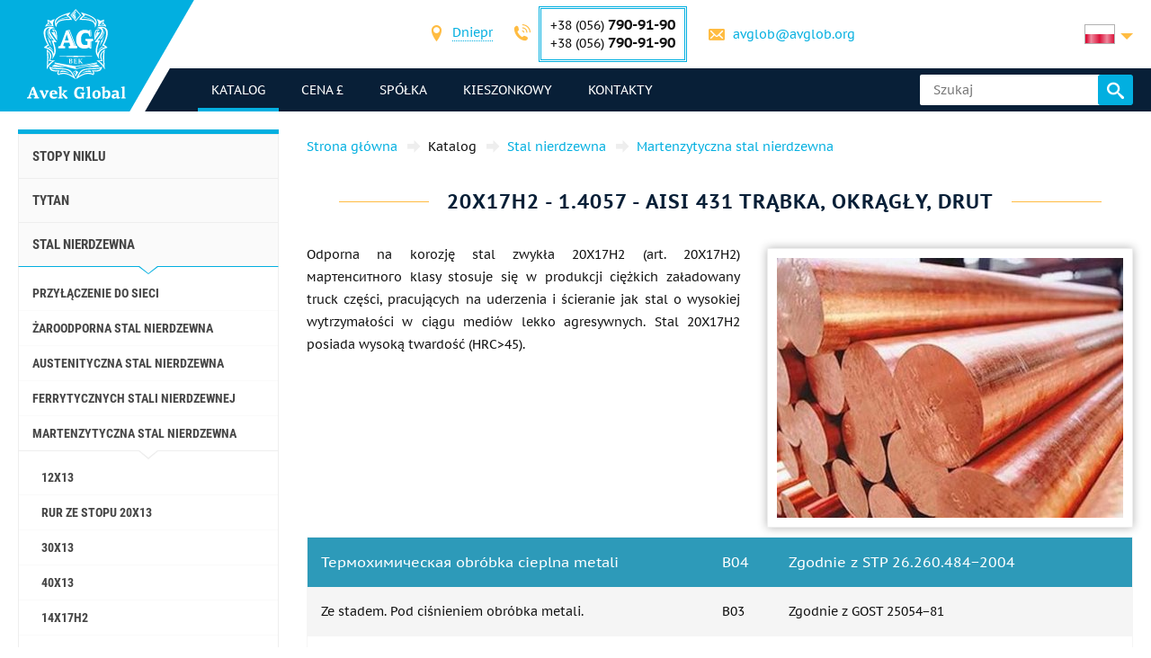

--- FILE ---
content_type: text/html; charset=UTF-8
request_url: https://avglob.pl/stal-20h17n2.html
body_size: 243823
content:

<!DOCTYPE HTML>
<html lang="pl">
	
<head data-language="pl" data-locale="pl_PL" data-vocabulary="/json/vocabulary/pl.json">
	<link rel="icon" href="/favicon.ico" type="image/x-icon"/>
	<link rel="shortcut icon" href="/favicon.ico" type="image/x-icon"/>

	<title>Sprzedam rurę, koło, drut 20Х17Н2, 1.4057, aisi 431 cena od dostawcy Avek Global</title>	<meta name="description" content="">
	
	<meta property="og:url" content="https://avglob.pl/stal-20h17n2.html"/>
	<meta property="og:type" content="website"/>
	<meta property="og:title" content="Sprzedam rurę, koło, drut 20Х17Н2, 1.4057, aisi 431 cena od dostawcy Avek Global"/>
	<meta property="og:description" content="Chcesz kupić rurę, koło, drut 20Х17Н2, 1.4057, aisi 431 cena od dostawcy Avek Global? Gwarantujemy wysokiej jakości produkty i duży wybór wyrobów z dostawą na całym świecie."/>
	<meta property="og:image" content="/img/avglob.svg"/>

	<meta http-equiv="Content-Type" content="text/html; charset=utf-8">
	<meta name="viewport" content="width=device-width, initial-scale=1.0">

			<link type="text/css" href="/grunt/css/all.min.css?1754394218" rel="stylesheet">
	
	<meta name="google-site-verification" content="xexn2ol7DB6WgAxynwYr0glB369OpOV_8SdwYw-F3mM" />
<!-- Google analytics -->
<script>
  (function(i,s,o,g,r,a,m){i['GoogleAnalyticsObject']=r;i[r]=i[r]||function(){
  (i[r].q=i[r].q||[]).push(arguments)},i[r].l=1*new Date();a=s.createElement(o),
  m=s.getElementsByTagName(o)[0];a.async=1;a.src=g;m.parentNode.insertBefore(a,m)
  })(window,document,'script','https://www.google-analytics.com/analytics.js','ga');

  ga('create', 'UA-36071309-3', 'auto');
  ga('send', 'pageview');

</script>
<!-- End Google analytics -->
<meta name="yandex-verification" content="9d74f066a65767c2" />
<!-- Yandex.Metrika counter -->
<script type="text/javascript">
    (function (d, w, c) {
        (w[c] = w[c] || []).push(function() {
            try {
                w.yaCounter31341078 = new Ya.Metrika({
                    id:31341078,
                    clickmap:true,
                    trackLinks:true,
                    accurateTrackBounce:true,
                    webvisor:true
                });
            } catch(e) { }
        });

        var n = d.getElementsByTagName("script")[0],
            s = d.createElement("script"),
            f = function () { n.parentNode.insertBefore(s, n); };
        s.type = "text/javascript";
        s.async = true;
        s.src = "https://mc.yandex.ru/metrika/watch.js";

        if (w.opera == "[object Opera]") {
            d.addEventListener("DOMContentLoaded", f, false);
        } else { f(); }
    })(document, window, "yandex_metrika_callbacks");
</script>
<noscript><div><img src="https://mc.yandex.ru/watch/31341078" style="position:absolute; left:-9999px;" alt="" /></div></noscript>
<!-- /Yandex.Metrika counter -->
	</head>
	<body>
		
		
		<header class="header">
			<div class="header-info">
				<div class="page-unit">
					<a href="#header-contacts" class="icon-phone media-contacts mobile-menu-item js-media-menu-item"></a>

					<div id="header-contacts" class="contacts mobile-toggle">
						
<form>
	<ul>
		<li>
			<span class="icon-location font-icon"></span>
			<select class="select-city select2-hidden-accessible">
									<option value="city26" selected="selected">Dniepr</option>
        					<option value="city25">Berlin</option>
        					<option value="city32">Tallinn</option>
        			</select>
		</li>

					<li class="toggle-contacts visible contacts-city26">
				<div>
					<span class="icon-phone font-icon"></span>
					<div class="iblock phones">
													<div>+38 (056) <span class="number">790-91-90</span></div>
						
													<div>+38 (056)								<span class="number">790-91-90</span></div>
											</div>
				</div>

				<div>
					<span class="icon-letter font-icon"></span>
					<a href="javascript:void(0);" data-toggle="email" data-user="avglob" data-host="avglob.org"></a>				</div>
			</li>
    			<li class="toggle-contacts contacts-city25">
				<div>
					<span class="icon-phone font-icon"></span>
					<div class="iblock phones">
													<div>+49 (30) <span class="number">217-888-05</span></div>
						
											</div>
				</div>

				<div>
					<span class="icon-letter font-icon"></span>
					<a href="javascript:void(0);" data-toggle="email" data-user="info" data-host="avglob.de"></a>				</div>
			</li>
    			<li class="toggle-contacts contacts-city32">
				<div>
					<span class="icon-phone font-icon"></span>
					<div class="iblock phones">
													<div>+49 (30) <span class="number">217-888-05</span></div>
						
											</div>
				</div>

				<div>
					<span class="icon-letter font-icon"></span>
					<a href="javascript:void(0);" data-toggle="email" data-user="info" data-host="avglob.de"></a>				</div>
			</li>
    	</ul>
</form>

					</div>

					
<!--noindex-->
<div class="lng-switcher-wrapper">
	<div class="lng-switcher">
		<a href="#header-lng" class="current media-lng mobile-menu-item js-media-menu-item" title="Wybierz język">
			<span class="flag-icon flag-pl hide-mobile"></span>
			<span class="hide-desktop">pl</span>
		</a>
		<div id="header-lng" class="lng-list mobile-toggle">
			<ul>
				<li>
	<a href="https://avglob.biz/stal-20h17n2.html" title="English">
		<span class="flag-icon flag-en"></span>
		<span class="hide-mobile">en</span>
		<span class="hide-desktop">English</span>
	</a>
</li>
<li>
	<a href="https://avglob.de/stal-20h17n2.html" title="Deutsch">
		<span class="flag-icon flag-de"></span>
		<span class="hide-mobile">de</span>
		<span class="hide-desktop">Deutsch</span>
	</a>
</li>
<li>
	<a href="https://avglob.com.ua/stal-20h17n2.html" title="Українська">
		<span class="flag-icon flag-uk"></span>
		<span class="hide-mobile">uk</span>
		<span class="hide-desktop">Українська</span>
	</a>
</li>
<li>
	<a href="https://avglob.pl/stal-20h17n2.html" title="Polska">
		<span class="flag-icon flag-pl"></span>
		<span class="hide-mobile">pl</span>
		<span class="hide-desktop">Polska</span>
	</a>
</li>			</ul>
		</div>
	</div>
</div>
<!--/noindex-->				</div>
			</div>

			<div class="header-menu">
				<div class="page-unit clearfix">
					<div class="logo-wrapper">
						<a class="site-logo" href="/">
							<img class="logo-img" alt="avglob.org" src="/img/avglob.svg" onerror="this.src = '/img/logo_7.png'">
							<img class="logo-img-980" alt="avglob.org" src="/img/mobile-logo.svg">
							<img class="logo-img-480" alt="avglob.org" src="/img/mobile-logo-2.svg">
						</a>
					</div>

					<nav class="fl">
	<a href="#header-menu" class="icon-menu_24 media-menu mobile-menu-item js-media-menu-item"></a>
	<ul id="header-menu" class="main-menu l-1 mobile-toggle">
		
<li id="js-catalog" class="parent active">
	<a class="link">katalog <span class="toggle-arr toggle-link"></span></a>

	<div class="desktop-menu">
		<ul class="submenu l-2"><li class="parent" id="category-1"><a href="/nikelevie-splavi.html">Stopy niklu <span class="toggle-arr toggle-link"></span></a><ul class="submenu l-3"><li class="parent" id="category-11"><a href="/nichrome.html">Nichrom i Fehral <span class="toggle-arr toggle-link"></span></a><ul class="submenu l-4"><li class="parent" id="category-47"><a href="/nihromovaya-provoloka.html">Nichrom Cr20Ni80 drut <span class="toggle-arr toggle-link"></span></a><ul class="submenu l-5"><li id="category-323"><a href="/nihromovaya-lenta.html">Taśma nichromu taśma </a></li><li class="parent" id="category-316"><a href="/ref-nichrome-ni80cr20.html">Nichrom wątek <span class="toggle-arr toggle-link"></span></a></li><li id="category-322"><a href="/nixromovaya-spiral.html">Nichrom spirala </a></li><li id="category-321"><a href="/nixrom-v-izolyaczii.html">Chrom w izolacji </a></li><li id="category-2439"><a href="/provod-nihromovyy-h20n80.html">drut z nichromu </a></li><li id="category-2440"><a href="/ploskiy-nihrom-plyushchenka-h20n80.html">Flat Chrom, Plushenko </a></li></ul></li><li class="parent" id="category-1958"><a href="/ref-nichrome-ni60cr15.html">Nichrom H15N60 drut <span class="toggle-arr toggle-link"></span></a><ul class="submenu l-5"><li id="category-2441"><a href="/nihromovaya-lenta-shina-h15n60.html">Nichrom wstążka, autobus </a></li></ul></li><li id="category-2442"><a href="/nihromovaya-provoloka-hn70yu.html">Nichrom HN70YU drut </a></li><li id="category-325"><a href="/ref-fechral-cr23al5.html">Drut Evrofehral, ​​taśma </a></li><li class="parent" id="category-49"><a href="/fehralevaya-provoloka.html">Fehralevaya drut h23yu5t <span class="toggle-arr toggle-link"></span></a><ul class="submenu l-5"><li id="category-324"><a href="/fehralevaya-lenta.html">Fehralevaya taśma H23YU5T </a></li><li id="category-2443"><a href="/polosa-fehral-h23yu5t.html">Fehralevaya zespół H23YU5T </a></li><li id="category-2444"><a href="/spiral-fehral-h23yu5t.html">Fehralevaya spirala h23yu5t </a></li><li id="category-2445"><a href="/ploskiy-fehral-plyushchenka.html">Płaski Fehral, ​​Plushenko h23yu5t </a></li></ul></li><li class="parent" id="category-48"><a href="/fehral.html">Fehraleevaya taśma h15yu5 <span class="toggle-arr toggle-link"></span></a><ul class="submenu l-5"><li id="category-326"><a href="/ref-fechral-cr15al5.html">Fehralevaya drut h15yu5 </a></li></ul></li><li id="category-2446"><a href="/fehralevaya-lenta-h13yu4.html">Fehralevaya taśma H13YU4 </a></li><li id="category-2447"><a href="/fehralevaya-provoloka-h27yu5t.html">Fehralevaya drut H27YU5T </a></li><li id="category-2448"><a href="/kantal-d-provoloka-lenta.html">Drutu, taśmy Cantal D </a></li></ul></li><li class="parent" id="category-50"><a href="/precizionnie-splavi.html">stopy precyzyjne <span class="toggle-arr toggle-link"></span></a><ul class="submenu l-4"><li class="parent" id="category-1980"><a href="/np-2-truba.html">NP-2 rura <span class="toggle-arr toggle-link"></span></a><ul class="submenu l-5"><li id="category-1981"><a href="/np-2-provoloka.html">NP-2 drutu </a></li><li id="category-1982"><a href="/np-2-krug.html">NP-2 okrąg </a></li><li id="category-1983"><a href="/np-2-lenta.html">NP-2 taśma </a></li><li id="category-1984"><a href="/np-2-list.html">NP-2 arkusz </a></li></ul></li><li id="category-816"><a href="/splav-np1a.html">stop NP1A </a></li><li id="category-2449"><a href="/16h.html">16X </a></li><li id="category-2166"><a href="/splav-27kh.html">stop 27KH </a></li><li class="parent" id="category-329"><a href="/29nk-truba.html">29NK <span class="toggle-arr toggle-link"></span></a><ul class="submenu l-5"><li id="category-1972"><a href="/29nk-list-lenta.html">arkusz 29NK </a></li><li id="category-2450"><a href="/lenta-29nk.html">29nk taśma </a></li><li id="category-2451"><a href="/provoloka-29nk.html">29nk drut </a></li><li id="category-1969"><a href="/29nk-provoloka-krug.html">29NK krąg </a></li></ul></li><li id="category-2167"><a href="/kupit-splav-32nk-vi-so-sklada-tel-38-056-790-91-90---elektrovek-stal.html">32NK- ep475-vie </a></li><li id="category-2168"><a href="/stal-32nkd.html">32NKD- ei630A </a></li><li id="category-2169"><a href="/splav-33nk.html">33NK - ep139 </a></li><li id="category-2452"><a href="/34nkmp-lenta-krug-splav.html">34NKMP </a></li><li class="parent" id="category-2170"><a href="/splav-36n.html">36H stop <span class="toggle-arr toggle-link"></span></a><ul class="submenu l-5"><li id="category-2453"><a href="/36n-splav-36-lenta.html">taśma 36H </a></li><li id="category-2454"><a href="/36n-splav-36-list.html">arkusz 36H </a></li><li id="category-2455"><a href="/36n-splav-36-provoloka.html">drut 36H </a></li><li id="category-2456"><a href="/36n-splav-36-krug.html">36H krąg </a></li></ul></li><li id="category-2171"><a href="/splav-36knm.html">stop 36KNM </a></li><li class="parent" id="category-330"><a href="/36nhtu-truba.html">stop 36NHTYU <span class="toggle-arr toggle-link"></span></a><ul class="submenu l-5"><li id="category-1974"><a href="/36hntu-list-lenta.html">taśma 36NHTYU </a></li><li id="category-2457"><a href="/36nhtyu-list.html">arkusz 36NHTYU </a></li><li id="category-2458"><a href="/36nhtyu-provoloka.html">drut 36NHTYU </a></li><li id="category-1973"><a href="/36nhtu-provoloka-krug.html">36NHTYU krąg </a></li></ul></li><li class="parent" id="category-2173"><a href="/splav-36nhtyu5m.html">stop 36NHTYU5M <span class="toggle-arr toggle-link"></span></a><ul class="submenu l-5"><li id="category-2459"><a href="/krug-provoloka-truba-36nhtyu5m.html">okręgu, drut, rura </a></li></ul></li><li class="parent" id="category-2174"><a href="/splav-36nhtyu8m.html">stop 36NHTYU8M <span class="toggle-arr toggle-link"></span></a><ul class="submenu l-5"><li id="category-2460"><a href="/krug-provoloka-truba-36nhtyu8m.html">Koło, drutu, rury 36nhtyu8m </a></li></ul></li><li id="category-2176"><a href="/splav-38nkd.html">stop 38NKD </a></li><li class="parent" id="category-2177"><a href="/splav-40khnm.html">stop 40KHNM <span class="toggle-arr toggle-link"></span></a><ul class="submenu l-5"><li id="category-2461"><a href="/list-40khnm.html">40khnm arkusz </a></li><li id="category-2462"><a href="/provoloka-40khnm.html">40KHNM drut </a></li><li id="category-2463"><a href="/krug-40khnm.html">koło 40KHNM </a></li></ul></li><li id="category-2178"><a href="/splav-40hnyu-vi.html">Stop 40HNYU-VI </a></li><li class="parent" id="category-2179"><a href="/splav-42n-42n-vi.html">42N stop <span class="toggle-arr toggle-link"></span></a><ul class="submenu l-5"><li id="category-2464"><a href="/krug-provoloka-truba-42n.html">Koło, drutu, rury 42N </a></li></ul></li><li id="category-3622"><a href="/perminvar.html">Perminvar </a></li><li class="parent" id="category-2180"><a href="/splav-42nhtyu.html">stop 42NHTYU <span class="toggle-arr toggle-link"></span></a><ul class="submenu l-5"><li id="category-2465"><a href="/42nhtyu-krug-provoloka-truba.html">Koło, drut, rura </a></li></ul></li><li id="category-2181"><a href="/splav-44nhtyu.html">stop 44NHTYU </a></li><li id="category-2182"><a href="/splav-45n.html">Stop 45N </a></li><li id="category-2183"><a href="/splav-45nht.html">stop 45NHT </a></li><li id="category-2184"><a href="/splav-47nd.html">stop 47ND </a></li><li id="category-2185"><a href="/splav-47nhr.html">stop 47NHR </a></li><li class="parent" id="category-2186"><a href="/splav-49kf.html">stop 49KF <span class="toggle-arr toggle-link"></span></a><ul class="submenu l-5"><li id="category-2466"><a href="/49kf-list.html">arkusz 49KF </a></li><li id="category-2467"><a href="/49kf-provoloka.html">drut 49KF </a></li><li id="category-2468"><a href="/49kf-krug.html">49kf krąg </a></li></ul></li><li id="category-2187"><a href="/splav-49k2f-49k2fa-vi.html">Stop 49K2F, 49K2FA-VI </a></li><li class="parent" id="category-331"><a href="/50n-truba.html">50H stopu <span class="toggle-arr toggle-link"></span></a><ul class="submenu l-5"><li id="category-1976"><a href="/50n-list-lenta.html">Arkusz 50H, taśma </a></li><li id="category-1975"><a href="/50n-provoloka-krug.html">50Н drutu, okrągłe pręty </a></li></ul></li><li id="category-2188"><a href="/splav-50np.html">Stop 50 KN </a></li><li id="category-2189"><a href="/splav-50nhs.html">stop 50NHS </a></li><li id="category-2190"><a href="/splav-52n.html">Stop 52N </a></li><li id="category-2469"><a href="/52k12f-lenta-krug-provoloka.html">Taśma 52K12F, koło, drut </a></li><li id="category-2191"><a href="/splav-56dgnh.html">stop 56DGNH </a></li><li class="parent" id="category-1099"><a href="/68nhvktyu-vi--lenta.html">68NHVKTYU <span class="toggle-arr toggle-link"></span></a><ul class="submenu l-5"><li id="category-2165"><a href="/68nhvktyu-vi-list.html">68NHVKTYU - lista </a></li><li id="category-2163"><a href="/68nhvktyu-vi-provoloka.html">68NHVKTYU drut </a></li><li id="category-2162"><a href="/68nhvktyu-vi-krug.html">68NHVKTYU krąg </a></li></ul></li><li class="parent" id="category-332"><a href="/79nm-truba.html">79nm <span class="toggle-arr toggle-link"></span></a><ul class="submenu l-5"><li id="category-1977"><a href="/79nm-provoloka-krug.html">Drut 79nm, okrągłe, drążek </a></li><li id="category-1978"><a href="/79nm-list-lenta.html">Arkusz 79nm, taśma </a></li></ul></li><li id="category-2196"><a href="/splav-80nm.html">Stop 80 nm </a></li><li id="category-2197"><a href="/splav-80nmv-vi.html">Stop 80NMV-VI </a></li><li id="category-2198"><a href="/splav-80nhs.html">stop 80NHS </a></li><li id="category-2470"><a href="/81nma-lenta-krug-provoloka.html">stop 81NMA </a></li><li class="parent" id="category-2471"><a href="/vidy-precizionnyh-splavov.html">Rodzaje stopów precyzyjnych <span class="toggle-arr toggle-link"></span></a><ul class="submenu l-5"><li id="category-2472"><a href="/magnitno-myagkie-splavy.html">Stopy magnetycznie miękkie </a></li><li id="category-2473"><a href="/magnitno-tvyordye-splavy.html">Magnetycznie twardych stopów </a></li><li id="category-2474"><a href="/splavy-s-zadannym-tklr.html">Stopów o określonym TFLE </a></li><li id="category-2475"><a href="/splavy-s-zadannymi-svoystvami-uprugosti.html">Stopy o pożądanych właściwości elastyczności </a></li><li id="category-2476"><a href="/sverhprovodyashchie-splavy.html">stop nadprzewodzące </a></li></ul></li><li id="category-2477"><a href="/termobimetally.html">Bimetale termostatyczne </a></li><li class="parent" id="category-2478"><a href="/truba-precizionnaya.html">rura precyzyjna <span class="toggle-arr toggle-link"></span></a><ul class="submenu l-5"><li id="category-2479"><a href="/provoloka-precizionnaya.html">precyzja drut </a></li><li id="category-2480"><a href="/krug-precizionnyy.html">Krąg precyzją </a></li><li id="category-2481"><a href="/lenta-precizionnaya.html">precyzja taśma </a></li><li id="category-2482"><a href="/list-precizionnyy.html">precyzja arkusz </a></li></ul></li></ul></li><li class="parent" id="category-2483"><a href="/precizionnye-splavy-din-en.html">Stopy precyzyjne wg EN <span class="toggle-arr toggle-link"></span></a><ul class="submenu l-4"><li class="parent" id="category-869"><a href="/invar-36.html">Invar 36 <span class="toggle-arr toggle-link"></span></a><ul class="submenu l-5"><li id="category-2484"><a href="/list-lenta-invar-36.html">Arkusza, taśmy Invar 36 </a></li><li id="category-2485"><a href="/krug-prutok-provoloka-invar-36.html">Koło, bar, drut Invar 36 </a></li></ul></li><li class="parent" id="category-873"><a href="/ni-span.html">Elinvar® - NiSpan c902® <span class="toggle-arr toggle-link"></span></a><ul class="submenu l-5"><li id="category-2486"><a href="/krug-provoloka-truba-elinvar.html">Okrąg, przewody rurowe Elinvars </a></li></ul></li><li class="parent" id="category-871"><a href="/kovar.html">Kovar <span class="toggle-arr toggle-link"></span></a><ul class="submenu l-5"><li id="category-2487"><a href="/provoloka-krug-prutok-kovar.html">Drut okrągły, pręt Kovar </a></li><li id="category-2488"><a href="/list-lenta-kovar.html">Arkusz, wstążka kovar </a></li></ul></li><li class="parent" id="category-2490"><a href="/nikel-270.html">nikiel 270 <span class="toggle-arr toggle-link"></span></a><ul class="submenu l-5"><li id="category-2491"><a href="/list-lenta-nikel-270.html">Arkusz niklu taśmy 270 </a></li></ul></li><li class="parent" id="category-838"><a href="/nickel-201.html">Nikiel 201 <span class="toggle-arr toggle-link"></span></a><ul class="submenu l-5"><li id="category-2492"><a href="/provoloka-krug-prutok-nikel-201.html">Drut okrągły, pręt 201 Nikiel </a></li><li id="category-2493"><a href="/list-lenta-nikel-201.html">Arkusz niklu taśmy 201 </a></li></ul></li><li class="parent" id="category-837"><a href="/nickel-200.html">Nikiel 200 <span class="toggle-arr toggle-link"></span></a><ul class="submenu l-5"><li id="category-2494"><a href="/krug-provoloka-truba-nikel-200.html">Okrągły drut, niklową rurkę 200 </a></li></ul></li><li class="parent" id="category-870"><a href="/invar-42.html">Nilo 42 <span class="toggle-arr toggle-link"></span></a><ul class="submenu l-5"><li id="category-2495"><a href="/krug-provoloka-truba-nilo-42.html">Koło, drutu, rury Nilo 42 </a></li></ul></li><li class="parent" id="category-2496"><a href="/magnifer-50.html">magnifer 50 <span class="toggle-arr toggle-link"></span></a><ul class="submenu l-5"><li id="category-2497"><a href="/krug-provoloka-truba-magnifer-50.html">Koło, przewód, wąż 50 magnifer </a></li></ul></li><li class="parent" id="category-2498"><a href="/mumetal-80-permalloy.html">Mumetal 80 permaloj <span class="toggle-arr toggle-link"></span></a><ul class="submenu l-5"><li id="category-2499"><a href="/krug-provoloka-truba-Mumetal-80.html">Okrągły drut mumetal rury 80 </a></li></ul></li><li class="parent" id="category-2500"><a href="/permendyur-49.html">permendur 49 <span class="toggle-arr toggle-link"></span></a><ul class="submenu l-5"><li id="category-2501"><a href="/krug-provoloka-truba-permendyur-49.html">Koło, przewód, wąż 49 permendur </a></li></ul></li><li class="parent" id="category-2502"><a href="/splav-45.html">stop 45 <span class="toggle-arr toggle-link"></span></a><ul class="submenu l-5"><li id="category-2503"><a href="/krug-provoloka-truba-splav-45.html">Koło, przewód, wąż 45 Alloy </a></li></ul></li><li id="category-2504"><a href="/magnitno-myagkie-splavy.html">Stopy magnetycznie miękkie </a></li><li id="category-2505"><a href="/magnitno-tverdye-splavy.html">Stopy magnetycznie twarde </a></li><li id="category-2506"><a href="/dlya-uprugih-elementov-precizionnye-splavy.html">Dla elementów elastycznych Stopy precyzyjne </a></li><li id="category-2507"><a href="/s-zadanym-tklr-splavy-se-alloys.html">Stopy C określić TFLE </a></li></ul></li><li class="parent" id="category-51"><a href="/specstal-ru.html">Stali HN32T - HN78T <span class="toggle-arr toggle-link"></span></a><ul class="submenu l-4"><li id="category-750"><a href="/hn28vmab-truba-krug.html">HN28VMAB </a></li><li id="category-751"><a href="/hn30mdb-truba-krug.html">HN30MDB </a></li><li class="parent" id="category-1990"><a href="/hn32t-truba.html">rura HN32T <span class="toggle-arr toggle-link"></span></a><ul class="submenu l-5"><li id="category-1991"><a href="/hn32t-provoloka.html">HN32T drutu </a></li><li id="category-1992"><a href="/hn32t-krug.html">HN32T koło </a></li><li id="category-1993"><a href="/hn32t-lenta.html">HN32T taśma </a></li><li id="category-1994"><a href="/hn32t-list.html">arkusz HN32T </a></li></ul></li><li id="category-2209"><a href="/splav-hn35vb-vd-id.html">HN35VB </a></li><li class="parent" id="category-1995"><a href="/xn35vt-provoloka-krug-prutok.html">HN35VT <span class="toggle-arr toggle-link"></span></a><ul class="submenu l-5"><li id="category-1996"><a href="/xn35vt-list-lenta-folga.html">HN35VT blachy, taśmy, folie </a></li></ul></li><li id="category-761"><a href="/hn35vtu-truba-krug.html">HN35VTYU </a></li><li class="parent" id="category-1997"><a href="/hn38vt-provoloka-krug-prutok.html">HN38VT <span class="toggle-arr toggle-link"></span></a><ul class="submenu l-5"><li id="category-1998"><a href="/hn38vt-list-lenta-folga.html">ХН38ВТ blachy, taśmy, folie </a></li></ul></li><li id="category-818"><a href="/splav-xn40mdb-vi.html">ХН40МДБ </a></li><li id="category-819"><a href="/splav-xn40mdtyu.html">HN40MDTYU </a></li><li class="parent" id="category-765"><a href="/hn45u-truba.html">HN45YU <span class="toggle-arr toggle-link"></span></a><ul class="submenu l-5"><li id="category-1999"><a href="/hn45u-provoloka-krug-prutok.html">CRNI45U drutu, okrągłe, pręty </a></li><li id="category-2000"><a href="/hn45u-list-lenta-folga.html">CRNI45U blachy, taśmy, folie </a></li></ul></li><li id="category-768"><a href="/hn45mvtubr-truba-krug.html">ХН45МВТЮБР </a></li><li id="category-769"><a href="/hn50mvtub-truba-krug.html">HN50MVTYUB </a></li><li id="category-2210"><a href="/splav-hn50vmtyubk-id.html">HN50VMTYUBK </a></li><li id="category-770"><a href="/hn50mvktur-truba-krug.html">ХН50МВКТЮР </a></li><li id="category-2211"><a href="/splav-hn55vmtkyu.html">HN55VMTKYU </a></li><li id="category-2212"><a href="/splav-hn55mbyu-vd.html">HN55MBYU </a></li><li id="category-771"><a href="/hn56vmku-truba-krug.html">ХН56ВМКЮ </a></li><li id="category-772"><a href="/hn56vmtu-truba-krug.html">HN56VMTYU </a></li><li id="category-2213"><a href="/splav-hn56mbyud.html">ХН56МБЮД </a></li><li id="category-2214"><a href="/splav-xn58v.html">ХН58В </a></li><li id="category-2215"><a href="/splav-hn60vmtyur.html">HN60VMTYUR </a></li><li class="parent" id="category-2001"><a href="/hn60vt-truba.html">ХН60ВТ rura <span class="toggle-arr toggle-link"></span></a><ul class="submenu l-5"><li id="category-2002"><a href="/hn60vt-provoloka.html">ХН60ВТ drut </a></li><li id="category-2003"><a href="/hn60vt-krug.html">ХН60ВТ koło </a></li><li id="category-2004"><a href="/hn60vt-lenta.html">ХН60ВТ taśma </a></li><li id="category-2005"><a href="/601-list.html">arkusz HN60VT </a></li></ul></li><li id="category-2216"><a href="/splav-hn60m.html">HN60M </a></li><li id="category-2217"><a href="/splav-hn60yu.html">HN60YU </a></li><li id="category-780"><a href="/hn62vmut-truba-krug.html">HN62VMYUT </a></li><li id="category-2219"><a href="/splav-hn62mvkyu.html">HN62MVKYU </a></li><li id="category-821"><a href="/splav-xn63mb.html">HN63MB </a></li><li class="parent" id="category-2006"><a href="/hn65mv-truba.html">HN65MV <span class="toggle-arr toggle-link"></span></a><ul class="submenu l-5"><li id="category-2007"><a href="/hn65mv-provoloka.html">HN65MV drut </a></li><li id="category-2008"><a href="/hn65mv-krug.html">HN65MV koło </a></li><li id="category-2009"><a href="/hn65mv-lenta.html">HN65MV taśma </a></li><li id="category-2010"><a href="/hn65mv-list.html">HN65MV arkusz </a></li></ul></li><li id="category-2508"><a href="/hn65vmtyu.html">HN65VMTYU </a></li><li id="category-787"><a href="/hn67mvtu-truba-krug.html">HN67MVTYU </a></li><li id="category-788"><a href="/hn68vktu-truba-krug.html">HN68VKTYU </a></li><li id="category-789"><a href="/xn68vmtyuk.html">HN68VMTYUK-tm </a></li><li id="category-2509"><a href="/hn70vmtyu.html">HN70VMTYU </a></li><li class="parent" id="category-790"><a href="/xn70yu-truba.html">HN70YU <span class="toggle-arr toggle-link"></span></a><ul class="submenu l-5"><li id="category-2011"><a href="/xn70yu-provoloka-krug-prutok.html">Z drutu, okrągłe, pręty </a></li><li id="category-2012"><a href="/xn70yu-list-lenta-folga.html">Blachy, taśmy </a></li></ul></li><li id="category-793"><a href="/hn73mbtu-truba-krug.html">HN73MBTYU </a></li><li class="parent" id="category-2013"><a href="/hn75mbtu-truba.html">HN75MBTYU <span class="toggle-arr toggle-link"></span></a><ul class="submenu l-5"><li id="category-2014"><a href="/hn75mbtu-provoloka.html">drut HN75MBTYU </a></li><li id="category-2015"><a href="/hn75mbtu-krug.html">HN75MBTYU krąg </a></li><li id="category-2016"><a href="/hn75mbtu-lenta.html">ХН75МБТЮ taśma </a></li><li id="category-2017"><a href="/hn75mbtu-list.html">ХН75МБТЮ arkusz </a></li></ul></li><li id="category-2222"><a href="/splav-hn75tbyu.html">ХН75ТБЮ </a></li><li id="category-2223"><a href="/splav-hn77tyu.html">ХН77ТЮ </a></li><li class="parent" id="category-2018"><a href="/hn77tur-truba.html">HN77TYUR <span class="toggle-arr toggle-link"></span></a><ul class="submenu l-5"><li id="category-2019"><a href="/hn77tur-provoloka.html">HN77TYUR drut </a></li><li id="category-2020"><a href="/772.html">HN77TYUR koło </a></li><li id="category-2021"><a href="/hn77tur-letna.html">HN77TYUR taśma </a></li><li id="category-2022"><a href="/hn77tur-list.html">HN77TYUR arkusz </a></li></ul></li><li class="parent" id="category-2023"><a href="/HN78T-truba.html">HN78T <span class="toggle-arr toggle-link"></span></a><ul class="submenu l-5"><li id="category-2024"><a href="/HN78T-provoloka.html">HN78T drut </a></li><li id="category-2025"><a href="/HN78T-krug.html">XH78T krąg </a></li><li id="category-2026"><a href="/HN78T-lenta.html">HN78T taśma </a></li><li id="category-2027"><a href="/HN78T-list.html">HN78T arkusz </a></li></ul></li><li id="category-2224"><a href="/splav-hn80tbyu.html">ХН80ТБЮ </a></li><li id="category-814"><a href="/splav-n65m-vi.html">Н65М </a></li><li id="category-815"><a href="/splav-n70mfv-vi.html">Н70МФВ </a></li></ul></li><li class="parent" id="category-52"><a href="/monel-hastelloy-inconel.html">Stali incoloy, inconel, нимоник, хастелой, haynes <span class="toggle-arr toggle-link"></span></a><ul class="submenu l-4"><li class="parent" id="category-2510"><a href="/inkoloy-20.html">Incoloy 20 <span class="toggle-arr toggle-link"></span></a><ul class="submenu l-5"><li id="category-2511"><a href="/list-lenta-inkoloy-20.html">Arkusz, wstążka </a></li></ul></li><li class="parent" id="category-877"><a href="/incoloy-330.html">Никрофер 3718 <span class="toggle-arr toggle-link"></span></a><ul class="submenu l-5"><li id="category-2512"><a href="/list-lenta-nikrofer-3718.html">Arkusz, wstążka </a></li></ul></li><li class="parent" id="category-2513"><a href="/splav-333.html">stop 333® <span class="toggle-arr toggle-link"></span></a><ul class="submenu l-5"><li id="category-2514"><a href="/list-lenta-cplav-333.html">Arkusz, wstążka </a></li></ul></li><li id="category-865"><a href="/waspalloy.html">Waspalloy </a></li><li class="parent" id="category-2515"><a href="/brightray-c.html">Brightray C® <span class="toggle-arr toggle-link"></span></a><ul class="submenu l-5"><li id="category-2516"><a href="/list-lenta-brightray-c.html">Arkusz, wstążka </a></li></ul></li><li class="parent" id="category-854"><a href="/incoloy-800.html">Stali incoloy 800® <span class="toggle-arr toggle-link"></span></a><ul class="submenu l-5"><li id="category-2517"><a href="/provoloka-krug-prutok-inkoloy-800.html">Drut okrągły, pręt </a></li><li id="category-2518"><a href="/list-lenta-inkoloy-800.html">Arkusz, wstążka Incoloy </a></li></ul></li><li class="parent" id="category-855"><a href="/incoloy-825.html">Stali incoloy 825® <span class="toggle-arr toggle-link"></span></a><ul class="submenu l-5"><li id="category-2519"><a href="/provoloka-krug-prutok-inkoloy-825.html">Drut okrągły, pręt </a></li><li id="category-2520"><a href="/list-lenta-inkoloy-825.html">Arkusz, wstążka </a></li></ul></li><li class="parent" id="category-2521"><a href="/inkoloy-901.html">Incoloy 901® <span class="toggle-arr toggle-link"></span></a><ul class="submenu l-5"><li id="category-2522"><a href="/list-lenta-inkoloy-901.html">Arkusz, wstążka </a></li></ul></li><li class="parent" id="category-2523"><a href="/inkoloy-925.html">Incoloy 925 <span class="toggle-arr toggle-link"></span></a><ul class="submenu l-5"><li id="category-2524"><a href="/list-lenta-inkoloy-925.html">Arkusz, wstążka </a></li></ul></li><li id="category-2525"><a href="/inkoloy-ds.html">Incoloy DS </a></li><li class="parent" id="category-847"><a href="/inconel-600.html">Inconel 600 <span class="toggle-arr toggle-link"></span></a><ul class="submenu l-5"><li id="category-2526"><a href="/provoloka-krug-prutok-inkonel-600.html">Drut okrągły, pręt </a></li><li id="category-2527"><a href="/list-lenta-inkonel-600.html">Arkusz, wstążka </a></li></ul></li><li class="parent" id="category-848"><a href="/inconel-601.html">Inconel 601 <span class="toggle-arr toggle-link"></span></a><ul class="submenu l-5"><li id="category-2528"><a href="/provoloka-krug-prutok-inkonel-601.html">Drut okrągły, pręt </a></li><li id="category-2529"><a href="/list-lenta-inkonel-601.html">Arkusz, wstążka </a></li></ul></li><li class="parent" id="category-2530"><a href="/inkonel-602-ca.html">Inconel 602 CA <span class="toggle-arr toggle-link"></span></a><ul class="submenu l-5"><li id="category-2531"><a href="/list-lenta-inkonel-602-ca.html">Arkusz, wstążka </a></li></ul></li><li class="parent" id="category-849"><a href="/inconel-617.html">Inconel 617 <span class="toggle-arr toggle-link"></span></a><ul class="submenu l-5"><li id="category-2532"><a href="/list-lenta-inkonel-617.html">Arkusz, wstążka </a></li></ul></li><li class="parent" id="category-850"><a href="/inconel-625.html">Inconel 625 <span class="toggle-arr toggle-link"></span></a><ul class="submenu l-5"><li id="category-2533"><a href="/provoloka-krug-prutok-inkonel-625.html">Drut okrągły, pręt </a></li><li id="category-2534"><a href="/list-lenta-inkonel-625.html">Arkusz taśmy Inconel </a></li></ul></li><li class="parent" id="category-2535"><a href="/inkonel-686.html">Inconel 686 <span class="toggle-arr toggle-link"></span></a><ul class="submenu l-5"><li id="category-2536"><a href="/list-lenta-inkonel-686.html">Arkusz, wstążka </a></li></ul></li><li class="parent" id="category-2537"><a href="/inkonel-693.html">Inconel 693 <span class="toggle-arr toggle-link"></span></a><ul class="submenu l-5"><li id="category-2538"><a href="/list-lenta-inkonel-693.html">Arkusz, wstążka </a></li></ul></li><li class="parent" id="category-880"><a href="/inconel-706i.html">Inconel 706 <span class="toggle-arr toggle-link"></span></a><ul class="submenu l-5"><li id="category-2539"><a href="/list-lenta-inkonel-706.html">Arkusz, wstążka </a></li></ul></li><li class="parent" id="category-851"><a href="/inconel-718.html">Inconel 718 <span class="toggle-arr toggle-link"></span></a><ul class="submenu l-5"><li id="category-2540"><a href="/provoloka-krug-prutok-inkonel-718.html">Drut okrągły, pręt </a></li><li id="category-2541"><a href="/list-lenta-inkonel-718.html">Arkusz, wstążka </a></li></ul></li><li class="parent" id="category-2542"><a href="/inkonel-725.html">Inconel 725 <span class="toggle-arr toggle-link"></span></a><ul class="submenu l-5"><li id="category-2543"><a href="/list-lenta-inkonel-725.html">Arkusz, wstążka </a></li></ul></li><li class="parent" id="category-2544"><a href="/inkonel-738.html">Inconel 738 <span class="toggle-arr toggle-link"></span></a><ul class="submenu l-5"><li id="category-2545"><a href="/list-lenta-inkonel-738.html">Arkusz, wstążka </a></li></ul></li><li class="parent" id="category-2546"><a href="/inkonel-792.html">Inconel 792 <span class="toggle-arr toggle-link"></span></a><ul class="submenu l-5"><li id="category-2547"><a href="/list-lenta-inkonel-792.html">Arkusz, wstążka </a></li></ul></li><li class="parent" id="category-2548"><a href="/inkonel-939.html">Inconel 939 <span class="toggle-arr toggle-link"></span></a><ul class="submenu l-5"><li id="category-2549"><a href="/list-lenta-inkonel-939.html">Arkusz, wstążka </a></li></ul></li><li class="parent" id="category-852"><a href="/inconel-750.html">Inconel 750 <span class="toggle-arr toggle-link"></span></a><ul class="submenu l-5"><li id="category-2550"><a href="/list-lenta-inkonel-h-750.html">Arkusz, wstążka </a></li></ul></li><li class="parent" id="category-2551"><a href="/inkonel-hn.html">Inconel HX® <span class="toggle-arr toggle-link"></span></a><ul class="submenu l-5"><li id="category-2552"><a href="/inkonel-nh-list.html">Arkusz, wstążka </a></li></ul></li><li class="parent" id="category-2553"><a href="/incotherm.html">Incotherm <span class="toggle-arr toggle-link"></span></a><ul class="submenu l-5"><li id="category-2554"><a href="/list-lenta-incotherm.html">Arkusz, wstążka </a></li></ul></li><li class="parent" id="category-2555"><a href="/incotest.html">Incotest <span class="toggle-arr toggle-link"></span></a><ul class="submenu l-5"><li id="category-2556"><a href="/list-lenta-incotest.html">Arkusz, wstążka </a></li></ul></li><li id="category-874"><a href="/jethete-m152.html">Jethete M152 </a></li><li id="category-868"><a href="/kobalt-6b.html">Kobalt 6B </a></li><li id="category-859"><a href="/maraging-250.html">Maraging 250 </a></li><li id="category-860"><a href="/maraging-300.html">Maraging 300® </a></li><li id="category-861"><a href="/maraging-350.html">Maraging 350 </a></li><li id="category-866"><a href="/mp35n.html">MP35N </a></li><li id="category-867"><a href="/mp159.html">MP159 </a></li><li id="category-862"><a href="/rene-41.html">Rene 41 </a></li><li id="category-863"><a href="/multimet-n155.html">Multimet N155 </a></li><li class="parent" id="category-2557"><a href="/nikrofer-5923-hmo.html">Nikrofer 5923 HMO <span class="toggle-arr toggle-link"></span></a><ul class="submenu l-5"><li id="category-2558"><a href="/nikrofer-5923-list-lenta.html">Arkusz, wstążka </a></li></ul></li><li class="parent" id="category-2559"><a href="/nikrofer-6030.html">Nikrofer 6030® <span class="toggle-arr toggle-link"></span></a><ul class="submenu l-5"><li id="category-2560"><a href="/list-lenta-nikrofer-6030.html">Arkusz, wstążka </a></li></ul></li><li class="parent" id="category-2561"><a href="/nitronik-40.html">Nitronik 40® <span class="toggle-arr toggle-link"></span></a><ul class="submenu l-5"><li id="category-2562"><a href="/list-lenta-nitronik-40.html">Arkusz, wstążka </a></li></ul></li><li class="parent" id="category-2563"><a href="/nitronik-50.html">Nitronik 50 <span class="toggle-arr toggle-link"></span></a><ul class="submenu l-5"><li id="category-2564"><a href="/provoloka-krug-prutok-nitronik-50.html">Drut okrągły, pręt </a></li><li id="category-2565"><a href="/list-lenta-nitronik-50.html">Arkusz, wstążka </a></li></ul></li><li class="parent" id="category-2566"><a href="/nitronik-60.html">Нитроник 60® <span class="toggle-arr toggle-link"></span></a><ul class="submenu l-5"><li id="category-2567"><a href="/provoloka-krug-prutok-nitronik-60.html">Z drutu, okrągłe, pręty </a></li><li id="category-2568"><a href="/list-lenta-nitronik-60.html">Blachy, taśmy </a></li></ul></li><li class="parent" id="category-2569"><a href="/nitronik-75.html">Нитроник 75 <span class="toggle-arr toggle-link"></span></a><ul class="submenu l-5"><li id="category-2570"><a href="/provoloka-krug-prutok-nitronik-75.html">Z drutu, okrągłe, pręty </a></li><li id="category-2571"><a href="/list-lenta-nitronik-75.html">Blachy, taśmy </a></li></ul></li><li class="parent" id="category-2572"><a href="/nimonik-80a.html">Нимоник 80a <span class="toggle-arr toggle-link"></span></a><ul class="submenu l-5"><li id="category-2573"><a href="/provoloka-krug-prutok-nimonik-80a.html">Z drutu, okrągłe, pręty </a></li><li id="category-2574"><a href="/list-lenta-nimonik-80a.html">Blachy, taśmy </a></li></ul></li><li class="parent" id="category-2575"><a href="/nimonik-90.html">Нимоник 90 <span class="toggle-arr toggle-link"></span></a><ul class="submenu l-5"><li id="category-2576"><a href="/provoloka-krug-prutok-nimonik-90.html">Z drutu, okrągłe, pręty </a></li><li id="category-2577"><a href="/list-lenta-nimonik-90.html">Blachy, taśmy </a></li></ul></li><li class="parent" id="category-2578"><a href="/nimonik-263.html">Нимоник 263 <span class="toggle-arr toggle-link"></span></a><ul class="submenu l-5"><li id="category-2579"><a href="/list-lenta-nimonik-263.html">Blachy, taśmy </a></li></ul></li><li class="parent" id="category-864"><a href="/haynes-25.html">Haynes 25 <span class="toggle-arr toggle-link"></span></a><ul class="submenu l-5"><li id="category-2580"><a href="/list-lenta-haynes-25.html">Blachy, taśmy </a></li></ul></li><li class="parent" id="category-839"><a href="/haynes-188.html">Haynes 188 <span class="toggle-arr toggle-link"></span></a><ul class="submenu l-5"><li id="category-2581"><a href="/list-lenta-haynes-188.html">Blachy, taśmy </a></li></ul></li><li class="parent" id="category-2582"><a href="/Haynes-230.html">Haynes 230 <span class="toggle-arr toggle-link"></span></a><ul class="submenu l-5"><li id="category-2583"><a href="/list-lenta-haynes-230.html">Blachy, taśmy </a></li></ul></li><li class="parent" id="category-857"><a href="/hastelloy-b2.html">Хаселлой b2 <span class="toggle-arr toggle-link"></span></a><ul class="submenu l-5"><li id="category-2584"><a href="/list-lenta-haselloy-b2.html">Blachy, taśmy </a></li></ul></li><li class="parent" id="category-2585"><a href="/hastelloy-b3.html">Hastelloy b3 <span class="toggle-arr toggle-link"></span></a><ul class="submenu l-5"><li id="category-2586"><a href="/provoloka-krug-prutok-hastelloy-b3.html">Z drutu, okrągłe, pręty </a></li><li id="category-2587"><a href="/list-lenta-hastelloy-b3.html">Blachy, taśmy </a></li></ul></li><li class="parent" id="category-2588"><a href="/hastelloy-c4.html">Hastelloy c4 <span class="toggle-arr toggle-link"></span></a><ul class="submenu l-5"><li id="category-2589"><a href="/provoloka-krug-prutok-hastelloy-c4.html">Z drutu, okrągłe, pręty </a></li><li id="category-2590"><a href="/list-lenta-hastelloy-c4.html">Blachy, taśmy </a></li></ul></li><li class="parent" id="category-853"><a href="/hastelloy-c22.html">Hastelloy c22 <span class="toggle-arr toggle-link"></span></a><ul class="submenu l-5"><li id="category-2591"><a href="/provoloka-krug-prutok-hastelloy-c22.html">Z drutu, okrągłe, pręty </a></li><li id="category-2592"><a href="/list-lenta-hastelloy-c22.html">Blachy, taśmy </a></li></ul></li><li class="parent" id="category-856"><a href="/hastelloy-c276.html">Hastelloy C-276 <span class="toggle-arr toggle-link"></span></a><ul class="submenu l-5"><li id="category-2593"><a href="/provoloka-krug-prutok-hastelloy-c-276.html">Z drutu, okrągłe, pręty </a></li><li id="category-2594"><a href="/list-lenta-hastelloy-C-276.html">Blachy, taśmy </a></li></ul></li><li class="parent" id="category-2595"><a href="/hastelloy-c2000.html">Hastelloy C2000 <span class="toggle-arr toggle-link"></span></a><ul class="submenu l-5"><li id="category-2596"><a href="/list-lentu-iz-splava-hastelloy-s2000.html">Blachy, taśmy </a></li></ul></li><li class="parent" id="category-2597"><a href="/hastelloy-3.html">Hastelloy 3 <span class="toggle-arr toggle-link"></span></a><ul class="submenu l-5"><li id="category-2598"><a href="/list-lenta-hastelloy-3.html">Blachy, taśmy </a></li></ul></li><li class="parent" id="category-858"><a href="/hastelloy-x.html">Hastelloy x <span class="toggle-arr toggle-link"></span></a><ul class="submenu l-5"><li id="category-2599"><a href="/provoloka-krug-prutok-hastelloy-x.html">Z drutu, okrągłe, pręty </a></li><li id="category-2600"><a href="/list-lenta-hastelloy-x.html">Blachy, taśmy </a></li></ul></li><li class="parent" id="category-2601"><a href="/udimet-500.html">Удимет 500 <span class="toggle-arr toggle-link"></span></a><ul class="submenu l-5"><li id="category-2602"><a href="/list-lenta-udimet-500.html">Arkusz, wstążka </a></li></ul></li><li class="parent" id="category-2603"><a href="/udimet-720.html">Удимет 720 <span class="toggle-arr toggle-link"></span></a><ul class="submenu l-5"><li id="category-2604"><a href="/list-lenta-udimet-720.html">Blachy, taśmy </a></li></ul></li></ul></li><li class="parent" id="category-153"><a href="/neisilber-manganin-melchior.html">Miedziano-niklowe stopy <span class="toggle-arr toggle-link"></span></a><ul class="submenu l-4"><li id="category-618"><a href="/kunial.html">Kunial </a></li><li id="category-621"><a href="/provoloka-panch-11.html">PUNCH-11 </a></li><li class="parent" id="category-620"><a href="/nejzilber.html">Nikiel <span class="toggle-arr toggle-link"></span></a><ul class="submenu l-5"><li id="category-2605"><a href="/provoloka-krug-prutok-neyzilber.html">Z drutu, okrągłe, pręty </a></li></ul></li><li id="category-619"><a href="/manganin.html">Sprzedaży </a></li><li class="parent" id="category-2606"><a href="/melhior-mnzh30-1-1.html">Melchior Мнж30-1-1 <span class="toggle-arr toggle-link"></span></a><ul class="submenu l-5"><li id="category-2607"><a href="/provoloka-krug-prutok-melhior-mnzh30-1-1.html">Drut okrągły, pręt </a></li></ul></li><li class="parent" id="category-2608"><a href="/melhior-mn19.html">Melchior Mn19 <span class="toggle-arr toggle-link"></span></a><ul class="submenu l-5"><li id="category-2609"><a href="/provoloka-krug-prutok-melhior-mn19.html">Drut okrągły, pręt </a></li></ul></li><li id="category-2610"><a href="/mnzh-5-1.html">MNZH 5-1 </a></li><li id="category-2611"><a href="/mn25.html">Mn25 </a></li><li id="category-622"><a href="/provoloka-mnzhkt.html">Drut МНЖКТ </a></li><li id="category-2612"><a href="/medno-nikelevye-splavy-din-en.html">Miedziano-niklowe stopy Din, En </a></li><li class="parent" id="category-840"><a href="/monel-truba.html">Monel 400 <span class="toggle-arr toggle-link"></span></a><ul class="submenu l-5"><li id="category-2028"><a href="/monel-krug-provoloka-prutok.html">Z drutu, okrągłe, pręty </a></li><li id="category-2029"><a href="/monel-list-lenta-folga.html">Blachy, taśmy </a></li></ul></li><li id="category-844"><a href="/monel-405.html">Monel R-405 </a></li><li id="category-845"><a href="/monel-500.html">Monel-500® </a></li><li class="parent" id="category-2613"><a href="/cum10.html">CuNi10 <span class="toggle-arr toggle-link"></span></a><ul class="submenu l-5"><li id="category-2614"><a href="/krug-provoloka-truba-CuNi10-alloy-25.html">Okrągły, drut, rury </a></li></ul></li><li class="parent" id="category-2615"><a href="/Alloy-24.html">CuNi30 <span class="toggle-arr toggle-link"></span></a><ul class="submenu l-5"><li id="category-2616"><a href="/krug-provoloka-truba-Alloy-24.html">Okrągły, drut, rury </a></li></ul></li><li class="parent" id="category-2617"><a href="/mnzhmc10-1-1-list-lenta.html">МНЖМц10-1-1 <span class="toggle-arr toggle-link"></span></a><ul class="submenu l-5"><li id="category-2618"><a href="/krug-provoloka-truba-mnzhmc10-1-1.html">Koło, drut, rura </a></li></ul></li><li class="parent" id="category-2619"><a href="/truba-medno-nikelevaya.html">Rura miedziano-niklowej <span class="toggle-arr toggle-link"></span></a><ul class="submenu l-5"><li id="category-2620"><a href="/provoloka-medno-nikelevaya.html">Drut miedziano-niklowej </a></li><li id="category-2621"><a href="/krug-medno-nikelevyy.html">Koło miedzi i niklu </a></li><li id="category-2622"><a href="/lenta-medno-nikelevaya.html">Taśma miedziano-niklowej </a></li><li id="category-2623"><a href="/list-medno-nikelevyy.html">Arkusz miedzi i niklu </a></li></ul></li></ul></li><li class="parent" id="category-13"><a href="/termoparnaya-provoloka.html">Термопарная drut <span class="toggle-arr toggle-link"></span></a><ul class="submenu l-4"><li class="parent" id="category-55"><a href="/alumel.html">Alumel <span class="toggle-arr toggle-link"></span></a><ul class="submenu l-5"><li id="category-2624"><a href="/lenta-alyumel.html">Taśma alumel </a></li></ul></li><li class="parent" id="category-56"><a href="/chromel.html">Chromel <span class="toggle-arr toggle-link"></span></a><ul class="submenu l-5"><li id="category-2625"><a href="/hromel-lenta.html">Chromel taśma </a></li></ul></li><li class="parent" id="category-57"><a href="/kopel.html">Kopel <span class="toggle-arr toggle-link"></span></a><ul class="submenu l-5"><li id="category-2626"><a href="/kopel-lenta.html">Kopel taśma </a></li></ul></li><li class="parent" id="category-58"><a href="/konstantan.html">Konstantan <span class="toggle-arr toggle-link"></span></a><ul class="submenu l-5"><li id="category-2627"><a href="/konstantan-lenta.html">Konstantan taśma </a></li></ul></li><li class="parent" id="category-59"><a href="/vr5-vr20.html">Vr5 wolfram рениевая drut термопарная <span class="toggle-arr toggle-link"></span></a><ul class="submenu l-5"><li id="category-2628"><a href="/vr20-volfram-renievaya-pruzhinnaya-provoloka.html">Vr20 czujniki wolfram рениевая drut </a></li><li id="category-2629"><a href="/vr27-vp-volfram-renievaya-provoloka.html">Вр27-pw wolfram рениевая drut </a></li></ul></li></ul></li></ul></li><li class="parent" id="category-2630"><a href="/titan.html">Tytan <span class="toggle-arr toggle-link"></span></a><ul class="submenu l-3"><li class="parent" id="category-15"><a href="/titanium.html">Tytan, tytan wypożyczalnia <span class="toggle-arr toggle-link"></span></a><ul class="submenu l-4"><li id="category-71"><a href="/titan-truba.html">rura tytanu </a></li><li class="parent" id="category-72"><a href="/titanovaya-provoloka.html">Tytan drut <span class="toggle-arr toggle-link"></span></a></li><li class="parent" id="category-73"><a href="/titanoviy-krug-f.html">Tytanowy koło <span class="toggle-arr toggle-link"></span></a><ul class="submenu l-5"><li id="category-1024"><a href="/prutok-titanoviy.html">Tytanowy pręt </a></li></ul></li><li class="parent" id="category-74"><a href="/titanovaya-lenta.html">Taśma tytanowa <span class="toggle-arr toggle-link"></span></a><ul class="submenu l-5"><li id="category-2631"><a href="/polosa-titanovaya.html">Taśma tytanowa </a></li><li id="category-546"><a href="/titanovaya-folga.html">Folia tytanowa </a></li></ul></li><li class="parent" id="category-75"><a href="/titanoviy-list.html">Kwas borowy <span class="toggle-arr toggle-link"></span></a><ul class="submenu l-5"><li id="category-549"><a href="/titanovaya-plita.html">Tytanowa płyta kuchenna </a></li><li id="category-550"><a href="/kartochka-titanovaya.html">Karta tytanu </a></li></ul></li><li id="category-2632"><a href="/shestigrannik-titanovyy.html">Sześciokąt tytanowy </a></li><li id="category-2633"><a href="/ugolok-titanovyy.html">Wypoczynkowa tytanowy </a></li><li id="category-537"><a href="/raskatnie-kolsa.html">Раскатные pierścienie </a></li><li id="category-538"><a href="/pokovka.html">tytanu kucia </a></li><li id="category-539"><a href="/titanovie-metizi.html">Tytanowe wyroby metalowe </a></li><li id="category-77"><a href="/titanovyij-prokat.html">wynajem Titanium </a></li><li id="category-541"><a href="/centrobeznoe-lityo.html">odlewy ze tytanu </a></li><li class="parent" id="category-76"><a href="/karbid-titanovyie-elektrodyi.html">Węglik tytanu <span class="toggle-arr toggle-link"></span></a><ul class="submenu l-5"><li id="category-2634"><a href="/elektrodi-iz-karbida-titan.html">Elektrody z węglika tytanu </a></li></ul></li><li id="category-2635"><a href="/katod-titana.html">Katoda tytanu </a></li><li id="category-2636"><a href="/yodidinyy-titan.html">Йодидиный tytan </a></li></ul></li><li class="parent" id="category-69"><a href="/titan-metall.html">Tytan zgodnie z GOST <span class="toggle-arr toggle-link"></span></a><ul class="submenu l-4"><li class="parent" id="category-2285"><a href="/titanoviy-splav-vt1-00.html">VT1-00 <span class="toggle-arr toggle-link"></span></a><ul class="submenu l-5"><li id="category-2637"><a href="/list-prutok-krug-vt1-00.html">Blachy, pręty, koło </a></li></ul></li><li class="parent" id="category-2063"><a href="/vt1-0-truba.html">VT1-0 <span class="toggle-arr toggle-link"></span></a><ul class="submenu l-5"><li id="category-2064"><a href="/vt1-0-provoloka-krug-prutok.html">Koło, pręty </a></li><li id="category-2065"><a href="/vt1-0-list-lenta-folga.html">Blacha, drut </a></li></ul></li><li id="category-2638"><a href="/vt1-1.html">W1-1 </a></li><li id="category-2288"><a href="/titanoviy-cplav-vt1-2.html">W1-2 </a></li><li id="category-2300"><a href="/provoloka-vt-2.html">WT-2 św. </a></li><li class="parent" id="category-521"><a href="/vt3-1-provoloka-krug-prutok.html">ВТ3-1 <span class="toggle-arr toggle-link"></span></a><ul class="submenu l-5"><li id="category-2639"><a href="/truba-list-provoloka-vt3-1.html">Rury, blachy, drutu </a></li></ul></li><li class="parent" id="category-522"><a href="/ot-4-ot4-0-ot4-1-splav-truba.html">OD-4 <span class="toggle-arr toggle-link"></span></a><ul class="submenu l-5"><li id="category-2066"><a href="/ot-4-ot4-0-ot4-1-provoloka-krug-prutok.html">Koło, pręty </a></li><li id="category-2067"><a href="/ot-4-ot4-0-ot4-1-list-plita.html">Blacha, drut </a></li></ul></li><li class="parent" id="category-2640"><a href="/ot4-0.html">OD 4-0 <span class="toggle-arr toggle-link"></span></a><ul class="submenu l-5"><li id="category-2641"><a href="/list-prutok-krug-ot4-0.html">Blachy, pręty, koło </a></li></ul></li><li class="parent" id="category-2642"><a href="/ot4-1-truba-provoloka.html">OT4-1 <span class="toggle-arr toggle-link"></span></a><ul class="submenu l-5"><li id="category-2643"><a href="/list-prutok-krug-ot4-1.html">Blachy, pręty, koło </a></li></ul></li><li class="parent" id="category-523"><a href="/vt5-vt5-1-splav-truba.html">ВТ5 <span class="toggle-arr toggle-link"></span></a><ul class="submenu l-5"><li id="category-2068"><a href="/vt5-vt5-1-provoloka-krug-prutok.html">Koło, pręty </a></li><li id="category-2069"><a href="/vt5-vt5-1-list-plita.html">Blacha,drut </a></li></ul></li><li id="category-2644"><a href="/vt5-1-titan-krug-prutok-list.html">ВТ5-1 </a></li><li class="parent" id="category-524"><a href="/vt6-vt6s-vt6ch-splav-truba.html">ВТ6 <span class="toggle-arr toggle-link"></span></a><ul class="submenu l-5"><li id="category-2070"><a href="/vt6-vt6s-vt6ch-provoloka-krug-prutok.html">Koło, pręty </a></li><li id="category-2071"><a href="/vt6-vt6s-vt6ch-list-plita-folga.html">Blacha, drut </a></li></ul></li><li id="category-2301"><a href="/provoloka-vt-6-sv.html">ВТ6С </a></li><li id="category-2645"><a href="/vt6ch-titan-krug-prutok-list.html">VT6CH </a></li><li class="parent" id="category-525"><a href="/vt8-splav-truba.html">VT8 <span class="toggle-arr toggle-link"></span></a></li><li class="parent" id="category-526"><a href="/vt9-splav-truba.html">ВТ9 <span class="toggle-arr toggle-link"></span></a></li><li class="parent" id="category-527"><a href="/vt14-splav-truba.html">ВТ14 <span class="toggle-arr toggle-link"></span></a></li><li class="parent" id="category-528"><a href="/vt16-splav-truba.html">ВТ16 stop, rura <span class="toggle-arr toggle-link"></span></a></li><li id="category-2646"><a href="/vt18-krug-prutok-list-provoloka.html">ВТ18 </a></li><li class="parent" id="category-530"><a href="/vt20-splav-truba.html">ВТ20 stop rura <span class="toggle-arr toggle-link"></span></a><ul class="submenu l-5"><li id="category-2076"><a href="/vt20-lenta-list-folga.html">Blachy, pręty, koło </a></li></ul></li><li id="category-2302"><a href="/provoloka-vt20-1-sv.html">ВТ20-1 św. </a></li><li id="category-2303"><a href="/provoloka-vt20-2-sv.html">ВТ20-2 św. </a></li><li class="parent" id="category-2077"><a href="/vt22-provoloka-krug-prutok.html">ВТ22 <span class="toggle-arr toggle-link"></span></a><ul class="submenu l-5"><li id="category-2078"><a href="/vt22-lenta-list-folga.html">Taśmy, blachy, folia </a></li></ul></li><li id="category-2647"><a href="/vt23-krug-prutok-list-provoloka.html">ВТ23 </a></li><li id="category-2648"><a href="/vt35-krug-prutok-list-provoloka.html">ВТ35 </a></li><li class="parent" id="category-532"><a href="/pt-1m-splav-truba.html">PT-1M <span class="toggle-arr toggle-link"></span></a><ul class="submenu l-5"><li id="category-2649"><a href="/list-prutok-krug-titan-pt-1m.html">Blachy, pręty, koło tytan </a></li></ul></li><li class="parent" id="category-2079"><a href="/pt-3v-provoloka-krug-prutok.html">PT-3V <span class="toggle-arr toggle-link"></span></a><ul class="submenu l-5"><li id="category-2080"><a href="/pt-3v-lenta-list-folga.html">Blachy, pręty, koło </a></li></ul></li><li class="parent" id="category-2081"><a href="/pt-7m-provoloka-krug-prutok.html">PT-7M <span class="toggle-arr toggle-link"></span></a><ul class="submenu l-5"><li id="category-2082"><a href="/pt-7m-lenta-list-folga.html">Blachy, pręty, koło </a></li></ul></li><li id="category-2290"><a href="/titanoviy-splav-2v.html">2B </a></li><li id="category-2304"><a href="/provoloka-spt-2-sv.html">Aukcje internetowe allegro-2 st </a></li><li id="category-2292"><a href="/titanoviy-splav-3m.html">3M </a></li><li id="category-2297"><a href="/titanoviy-splav-at3.html">AT3. </a></li><li id="category-535"><a href="/tl3.html">ТЛ3 </a></li><li id="category-2293"><a href="/titanoviy-splav-5b.html">5B </a></li><li id="category-536"><a href="/tl5.html">ТЛ5 </a></li><li id="category-2650"><a href="/at6-titan-krug-prutok-list.html">АТ6 </a></li><li id="category-2651"><a href="/ts6-titan-krug-prutok-list.html">ТС6 </a></li><li id="category-2294"><a href="/titanoviy-splav-14.html">14 </a></li><li id="category-2299"><a href="/titanoviy-splav-sp-17.html">SP 17 </a></li><li id="category-2295"><a href="/titanoviy-splav-40.html">40 </a></li></ul></li><li class="parent" id="category-529"><a href="/titan1.html">Tytan Din, En <span class="toggle-arr toggle-link"></span></a><ul class="submenu l-4"><li class="parent" id="category-2652"><a href="/grade-1-truba-provoloka.html">Grade 1 <span class="toggle-arr toggle-link"></span></a><ul class="submenu l-5"><li id="category-2653"><a href="/list-prutok-krug-grade-1.html">Blachy, pręty, koło </a></li></ul></li><li class="parent" id="category-2654"><a href="/grade-2-titan-truba.html">Grade 2 <span class="toggle-arr toggle-link"></span></a><ul class="submenu l-5"><li id="category-2655"><a href="/krug-prutok-grade-2.html">Koło, pręty </a></li><li id="category-2656"><a href="/list-provoloka-grade-2.html">Blacha, drut </a></li></ul></li><li id="category-2657"><a href="/grade-3-krug-prutok-list.html">Grade 3 </a></li><li class="parent" id="category-2658"><a href="/grade-4-truba-provoloka.html">Grade 4 <span class="toggle-arr toggle-link"></span></a><ul class="submenu l-5"><li id="category-2659"><a href="/list-prutok-krug-grade-4.html">Blachy, pręty, koło </a></li></ul></li><li class="parent" id="category-2660"><a href="/grade-5-titan-truba.html">Grade 5 <span class="toggle-arr toggle-link"></span></a><ul class="submenu l-5"><li id="category-2661"><a href="/krug-prutok-grade-5.html">Koło, pręty </a></li><li id="category-2662"><a href="/list-provoloka-grade-5.html">Blacha, drut </a></li></ul></li><li id="category-2663"><a href="/grade-6-krug-prutok-list.html">Grade 6 </a></li><li class="parent" id="category-2664"><a href="/grade-7-truba-provoloka.html">Grade 7 <span class="toggle-arr toggle-link"></span></a><ul class="submenu l-5"><li id="category-2665"><a href="/list-prutok-krug-grade-7.html">Blachy, pręty, koło </a></li></ul></li><li class="parent" id="category-2666"><a href="/grade-9-truba-provoloka.html">Grade 9 <span class="toggle-arr toggle-link"></span></a><ul class="submenu l-5"><li id="category-2667"><a href="/list-prutok-krug-grade-9.html">Blachy, pręty, koło </a></li></ul></li><li id="category-2668"><a href="/grade-11-krug-prutok-list.html">Grade 11 </a></li><li class="parent" id="category-2669"><a href="/grade-12-truba-provoloka.html">Grade 12 <span class="toggle-arr toggle-link"></span></a><ul class="submenu l-5"><li id="category-2670"><a href="/list-prutok-krug-grade-12.html">Blachy, pręty, koło </a></li></ul></li><li id="category-2671"><a href="/grade-16-krug-prutok-list.html">Grade 16 </a></li><li id="category-2672"><a href="/grade-17-titan-krug-prutok-list.html">Grade 17 </a></li><li id="category-2673"><a href="/grade-19-titan.html">Grade 19 </a></li><li id="category-2674"><a href="/grade-21-krug-prutok-list.html">Grade 21 </a></li><li class="parent" id="category-2675"><a href="/grade-23-truba-provoloka.html">Grade 23 <span class="toggle-arr toggle-link"></span></a><ul class="submenu l-5"><li id="category-2676"><a href="/list-prutok-krug-grade-23.html">Blachy, pręty, koło </a></li></ul></li><li id="category-2677"><a href="/grade-29-krug-prutok-list.html">Grade 29 </a></li><li id="category-2678"><a href="/Ti-6al-6v-2sn-krug-prutok-list.html">Ti-6Al-6V-2Sn </a></li><li id="category-2679"><a href="/ti-6al-2sn-4zr-2mo-krug-prutok-list.html">Ti-6Al-2Sn-4Zr-2Mo </a></li><li id="category-2680"><a href="/ti-6al-2sn-4zr-6mo-krug-prutok-list.html">Ti-6Al-2Sn-4Zr-6Mo </a></li><li id="category-2681"><a href="/ti-8al-1mo-1v-krug-prutok-list.html">Ti-8Al-1Mo-1V - tytan koło, pręty, blachy </a></li><li class="parent" id="category-2682"><a href="/ti-10v-2fe-3al-titan-krug-prutok.html">Ti-10V-2Fe-3Al <span class="toggle-arr toggle-link"></span></a><ul class="submenu l-5"><li id="category-2683"><a href="/truba-list-provoloka-ti-10v-2fe-3al.html">Rury, blachy, drutu </a></li></ul></li><li id="category-2684"><a href="/ti-15v-3cr-3yn-3al-krug-prutok-list.html">Ti-15V-3Cr-3Sn-3Al </a></li><li class="parent" id="category-2685"><a href="/alpha-beta-titan-splavy.html">Alpha-Beta stopy <span class="toggle-arr toggle-link"></span></a><ul class="submenu l-5"><li id="category-2686"><a href="/alpha-alloys-titanovye-splavy.html">Alpha Alloys </a></li><li id="category-2687"><a href="/beta-alloys.html">Beta Alloys </a></li></ul></li><li class="parent" id="category-2688"><a href="/splavy-nikel-i-titan.html">Stopy niklu i tytanu <span class="toggle-arr toggle-link"></span></a><ul class="submenu l-5"><li id="category-2689"><a href="/nitinol-provoloka-pruzhina.html">Drut sprężynowy Nitinol </a></li><li id="category-2690"><a href="/lenta-list-nitinol.html">Taśmy, blachy nitinolu </a></li></ul></li></ul></li></ul></li><li class="parent" id="category-2"><a href="/nerjavejka-titan.html">Stal nierdzewna <span class="toggle-arr toggle-link"></span></a><ul class="submenu l-3"><li class="parent" id="category-14"><a href="/nerzhaveushiy-prokat.html">Przyłączenie do sieci <span class="toggle-arr toggle-link"></span></a><ul class="submenu l-4"><li class="parent" id="category-61"><a href="/nerjaveyushaya-truba.html">Rura ze stali <span class="toggle-arr toggle-link"></span></a><ul class="submenu l-5"><li id="category-489"><a href="/besshovnaya-truba.html">Bezszwowa rura </a></li><li id="category-1000"><a href="/capillary-tube.html">Rura łącząca </a></li><li id="category-491"><a href="/truba-nergaveyushchaya-tonkostennaya2.html">Cienkościennych rura ze stali </a></li><li id="category-492"><a href="/truba-nergaveyushchaya-tolstostennaya-2.html">Grube ścianki rury ze stali </a></li><li id="category-2691"><a href="/bolshogo-diametra-truba-nerzhaveyushchaya.html">Dużej średnicy rury </a></li><li id="category-495"><a href="/truba-zerkalnaya.html">Lustrzana rura </a></li><li id="category-493"><a href="/nerjaveyushaya-truba-svarnaya.html">Spawane z drutu ze stali rura </a></li><li id="category-2692"><a href="/matovaya-nerzhaveyushchaya-truba.html">Matowa stal rura </a></li><li id="category-2693"><a href="/gibkaya-nerzhaveyushchaya-truba.html">Elastyczna rura ze stali </a></li></ul></li><li class="parent" id="category-62"><a href="/nergaveyushchaya-provoloka.html">Nierdzewna drut <span class="toggle-arr toggle-link"></span></a><ul class="submenu l-5"><li id="category-498"><a href="/nerzhaveyushhaya-pruzhinnaya-provoloka.html">Drut sprężynowy </a></li><li id="category-2694"><a href="/sv-04h19n9-provoloka-svarochnaya.html">ST-04H19N9 </a></li><li id="category-2238"><a href="/provoloka-er-316.html">ST-04Х19Н11М3 </a></li><li class="parent" id="category-497"><a href="/nerzhaveyushhaya-svarochnaya-provoloka.html">ST-06H19N9T <span class="toggle-arr toggle-link"></span></a></li><li id="category-2241"><a href="/provoloka-er-347.html">ER 347 </a></li><li id="category-2239"><a href="/provoloka-er-309.html">ST-07Х25Н13 </a></li><li id="category-2240"><a href="/provoloka-er-307.html">ST-08Х20Н9Г6 </a></li><li id="category-2695"><a href="/er316lsi-provoloka-svarochnaya.html">er316LSi -1.4430 </a></li><li id="category-2696"><a href="/er2209-provoloka-nerzhaveyushchaya.html">er2209, 1.4462 </a></li><li id="category-2697"><a href="/er347si-provoloka-svarochnaya.html">er347Si, 1.4550 </a></li><li id="category-2698"><a href="/er318si-provoloka-svarochnaya.html">er318Si, 1.4576 </a></li><li id="category-2699"><a href="/er309lsi-provoloka-svarochnaya.html">er309Lsi, żaroodpornej 1.4828 </a></li></ul></li><li class="parent" id="category-63"><a href="/nergaveyushiy-krug.html">nierdzewne kółka <span class="toggle-arr toggle-link"></span></a><ul class="submenu l-5"><li id="category-500"><a href="/prutok-nergaveyushchiy.html">Pręt ze stali nierdzewnej </a></li></ul></li><li class="parent" id="category-64"><a href="/nergaveyushchaya-lenta.html">Taśma ze stali <span class="toggle-arr toggle-link"></span></a><ul class="submenu l-5"><li id="category-504"><a href="/nerzhaveyushaya-folga.html">Folia ze stali </a></li><li id="category-505"><a href="/nerzhaveyushhaya-polosa.html">Stal pasek </a></li></ul></li><li class="parent" id="category-65"><a href="/nergaveyushchiy-list.html">Blacha ze stali nierdzewnej <span class="toggle-arr toggle-link"></span></a><ul class="submenu l-5"><li id="category-515"><a href="/xolodnokatanyij-nerzhaveyushhij-list.html">Walcowane na zimno blachy ze stali nierdzewnej </a></li><li id="category-2700"><a href="/goryachekatanyy-list-nerzhaveyushchiy.html">Горячекатаный płyta ze stali nierdzewnej </a></li><li id="category-508"><a href="/plita-nergaveyushchaya.html">Stal elektryczna </a></li><li id="category-513"><a href="/perforirovani-list.html">Perforowane blachy ze stali nierdzewnej </a></li><li id="category-509"><a href="/matovi-list.html">Matowy płyta ze stali nierdzewnej </a></li><li id="category-510"><a href="/zerkalni-list.html">Arkusz lustra </a></li><li id="category-511"><a href="/dekorirovani-list.html">Przyłączenie do sieci i </a></li><li id="category-512"><a href="/shlifovani-list.html">Blachy nierdzewne szlifowane </a></li><li id="category-516"><a href="/mnogoslojnyie-nerzhaveyushhie-listyi.html">Wielowarstwowa płyta ze stali nierdzewnej </a></li></ul></li><li class="parent" id="category-66"><a href="/nerjaveyushiy-shestigrannik.html">Ze stali nierdzewnej z łbem sześciokątnym <span class="toggle-arr toggle-link"></span></a></li><li class="parent" id="category-67"><a href="/ugolok-nerjaveyushiy.html">Kącik ze stali nierdzewnej <span class="toggle-arr toggle-link"></span></a></li><li class="parent" id="category-68"><a href="/kak-proizvodyat-nerzhaveyushhij-kvadrat.html">Nierdzewny kwadrat <span class="toggle-arr toggle-link"></span></a></li></ul></li><li class="parent" id="category-2702"><a href="/zharoprochnaya-nerzhaveyushchaya-stal.html">Żaroodporna stal nierdzewna <span class="toggle-arr toggle-link"></span></a><ul class="submenu l-4"><li class="parent" id="category-2703"><a href="/10h23n18-truba.html">10Х23Н18 <span class="toggle-arr toggle-link"></span></a><ul class="submenu l-5"><li id="category-2704"><a href="/provoloka-krug-prutok-10h23n18.html">Z drutu, okrągłe, pręty </a></li><li id="category-2705"><a href="/list-lenta-10h23n18.html">Blachy, taśmy </a></li></ul></li><li class="parent" id="category-827"><a href="/15x5m.html">15Х5М <span class="toggle-arr toggle-link"></span></a><ul class="submenu l-5"><li id="category-2706"><a href="/provoloka-krug-prutok-15h5m.html">Z drutu, okrągłe, pręty </a></li><li id="category-2707"><a href="/list-lenta-15h5m.html">Blachy, taśmy </a></li></ul></li><li class="parent" id="category-2708"><a href="/12h25n16g7ar-krug-provoloka-truba.html">12Х25Н16Г7АР <span class="toggle-arr toggle-link"></span></a><ul class="submenu l-5"><li id="category-2709"><a href="/list-lenta-12h25n16g7ar.html">Blachy, taśmy </a></li></ul></li><li class="parent" id="category-432"><a href="/15x25t-splav-truba.html">15Х25Т <span class="toggle-arr toggle-link"></span></a><ul class="submenu l-5"><li id="category-2710"><a href="/provoloka-15h25t.html">Drut </a></li><li id="category-2042"><a href="/15x25t-provoloka-krug.html">Koło, pręty </a></li><li id="category-2711"><a href="/lenta-folga-15h25t.html">Taśma, folia </a></li><li id="category-2043"><a href="/15x25t-list-lenta.html">Blacha, płyta kuchenna </a></li></ul></li><li class="parent" id="category-434"><a href="/20x23n13-truba.html">20H23N13 <span class="toggle-arr toggle-link"></span></a><ul class="submenu l-5"><li id="category-2046"><a href="/20x23n13-provoloka-krug-prutok.html">Koło, pręty, drut </a></li><li id="category-2047"><a href="/20x23n13-list-lenta-folga.html">Blacha, płyta, taśma </a></li></ul></li><li class="parent" id="category-2236"><a href="/splav-aisi-309-s.html">AISI 309S <span class="toggle-arr toggle-link"></span></a><ul class="submenu l-5"><li id="category-2712"><a href="/krug-prutok-provoloka-aisi-309s.html">Koło, pręty, drut </a></li><li id="category-2713"><a href="/list-plita-lenta-aisi-309s.html">Blacha, płyta, taśma </a></li></ul></li><li class="parent" id="category-435"><a href="/20x20n14s2-truba.html">20Х20Н14С2 <span class="toggle-arr toggle-link"></span></a><ul class="submenu l-5"><li id="category-2714"><a href="/provoloka-20h20n14s2.html">Drut </a></li><li id="category-2048"><a href="/20x20n14s2-provoloka-krug-prutok.html">Koło, pręty </a></li><li id="category-2049"><a href="/20x20n14s2-list-lenta-folga.html">Taśma, folia </a></li><li id="category-2715"><a href="/list-plita-20h20n14s2.html">Blacha, płyta kuchenna </a></li></ul></li><li class="parent" id="category-436"><a href="/20x23n18-splav.html">20H23N18 <span class="toggle-arr toggle-link"></span></a><ul class="submenu l-5"><li id="category-2054"><a href="/20x23n18-provoloka.html">Drut </a></li><li id="category-2050"><a href="/20x23n18-krug.html">Koło, pręty </a></li><li id="category-2053"><a href="/20x23n18-lenta.html">Taśma, folia </a></li><li id="category-2052"><a href="/20x23n18-list.html">Blacha, płyta kuchenna </a></li></ul></li><li class="parent" id="category-437"><a href="/20x25n20s2-truba.html">20Х25Н20С2 <span class="toggle-arr toggle-link"></span></a><ul class="submenu l-5"><li id="category-2716"><a href="/provoloka-20h25n20s2.html">Drut </a></li><li id="category-2055"><a href="/20x25n20s2-provoloka-krug-prutok.html">Koło, pręty </a></li><li id="category-2717"><a href="/lenta-folga-20h25n20s2.html">Taśma, folia </a></li><li id="category-2056"><a href="/20x25n20s2-list-lenta-folga.html">Blacha, płyta kuchenna </a></li></ul></li><li class="parent" id="category-430"><a href="/steel-12x18h10t.html">12X18H10T <span class="toggle-arr toggle-link"></span></a><ul class="submenu l-5"><li id="category-2718"><a href="/list-lenta-14878.html">Blachy, taśmy </a></li></ul></li><li class="parent" id="category-2719"><a href="/14713-truba-provoloka-krug.html">Stop 1.4713 <span class="toggle-arr toggle-link"></span></a><ul class="submenu l-5"><li id="category-2720"><a href="/list-lenta-14713.html">Blachy, taśmy </a></li></ul></li><li class="parent" id="category-2721"><a href="/14724-truba-provoloka-krug.html">Stop 1.4724 <span class="toggle-arr toggle-link"></span></a><ul class="submenu l-5"><li id="category-2722"><a href="/list-lenta-14724.html">Blachy, taśmy </a></li></ul></li><li class="parent" id="category-2723"><a href="/14742-truba-provoloka-krug.html">Stop 1.4742 <span class="toggle-arr toggle-link"></span></a><ul class="submenu l-5"><li id="category-2724"><a href="/list-lenta-14742.html">Blachy, taśmy </a></li></ul></li><li class="parent" id="category-2725"><a href="/aisi-446-1-truba-provoloka-krug.html">AISI 446-1 <span class="toggle-arr toggle-link"></span></a><ul class="submenu l-5"><li id="category-2726"><a href="/list-lenta-aisi-446-1.html">Blachy, taśmy </a></li></ul></li><li class="parent" id="category-2727"><a href="/253ma-truba-provoloka-krug.html">Stop 253ma <span class="toggle-arr toggle-link"></span></a><ul class="submenu l-5"><li id="category-2728"><a href="/list-lenta-splav-253ma.html">Blachy, taśmy </a></li></ul></li><li class="parent" id="category-2729"><a href="/14903-truba-provoloka-krug.html">Stop 1.4903 <span class="toggle-arr toggle-link"></span></a><ul class="submenu l-5"><li id="category-2730"><a href="/list-lenta-14903.html">Blachy, taśmy </a></li></ul></li><li class="parent" id="category-2731"><a href="/aisi-316ln-truba-provoloka-krug.html">AISI 316Ln <span class="toggle-arr toggle-link"></span></a><ul class="submenu l-5"><li id="category-2732"><a href="/list-lenta-14910.html">Blachy, taśmy </a></li></ul></li><li class="parent" id="category-2733"><a href="/aisi-316h-truba-provoloka-krug.html">AISI 316h <span class="toggle-arr toggle-link"></span></a><ul class="submenu l-5"><li id="category-2734"><a href="/list-lenta-aisi-316h.html">Blachy, taśmy </a></li></ul></li><li class="parent" id="category-2735"><a href="/14922-truba-provoloka-krug.html">Stop 1.4922 <span class="toggle-arr toggle-link"></span></a><ul class="submenu l-5"><li id="category-2736"><a href="/list-lenta-14922.html">Blachy, taśmy </a></li></ul></li><li class="parent" id="category-2737"><a href="/14923-truba-provoloka-krug.html">Stop 1.4923 <span class="toggle-arr toggle-link"></span></a><ul class="submenu l-5"><li id="category-2738"><a href="/list-lenta-14923.html">Blachy, taśmy </a></li></ul></li><li class="parent" id="category-2739"><a href="/splav-286-truba-provoloka-krug.html">Stop 286 <span class="toggle-arr toggle-link"></span></a><ul class="submenu l-5"><li id="category-2740"><a href="/list-lenta--splav-286.html">Blachy, taśmy </a></li></ul></li><li class="parent" id="category-2741"><a href="/aisi-347h-truba-provoloka-krug.html">AISI 347h <span class="toggle-arr toggle-link"></span></a><ul class="submenu l-5"><li id="category-2742"><a href="/list-lenta-aisi-347h.html">Blachy, taśmy </a></li></ul></li><li class="parent" id="category-875"><a href="/alloy-a286.html">Stop A-286 <span class="toggle-arr toggle-link"></span></a><ul class="submenu l-5"><li id="category-2743"><a href="/list-lenta-splav-A-286.html">Blachy, taśmy </a></li></ul></li><li class="parent" id="category-2744"><a href="/truba-zharoprochnaya-zharostoykaya.html">Rura żaroodporna odpornego na wysoką temperaturę <span class="toggle-arr toggle-link"></span></a><ul class="submenu l-5"><li id="category-2745"><a href="/lenta-folga-zharoprochnaya-zharostoykaya.html">Taśma, folia </a></li><li id="category-2746"><a href="/plita-list-zharoprochnyy-zharostoykiy.html">Płyta, arkusz </a></li><li id="category-2747"><a href="/provoloka-zharoprochnaya-zharostoykaya.html">Drut </a></li><li id="category-2748"><a href="/krug-prutok-zharoprochnyy-zharostoykiy.html">Koło, pręty </a></li></ul></li></ul></li><li class="parent" id="category-2749"><a href="/austenitnaya-nerzhaveyushchaya-stal.html">Austenityczna stal nierdzewna <span class="toggle-arr toggle-link"></span></a><ul class="submenu l-4"><li class="parent" id="category-449"><a href="/splav-03x17n14m3.html">03Х17Н14М3 <span class="toggle-arr toggle-link"></span></a><ul class="submenu l-5"><li id="category-2230"><a href="/splav-aisi-316-l.html">Z drutu, okrągłe, pręty </a></li><li id="category-2750"><a href="/list-lenta-03h17n14m2.html">Blachy, taśmy </a></li></ul></li><li class="parent" id="category-450"><a href="/splav-03x18n11.html">03H18N11 <span class="toggle-arr toggle-link"></span></a><ul class="submenu l-5"><li id="category-2232"><a href="/splav-AISI-304-L.html">Z drutu, okrągłe, pręty </a></li><li id="category-2751"><a href="/list-lenta-03h18n11.html">Blachy, taśmy </a></li></ul></li><li id="category-813"><a href="/splav-03xn28mdt.html">03ХН28МДТ </a></li><li class="parent" id="category-1985"><a href="/truba-06hn28mdt.html">06ХН28МДТ <span class="toggle-arr toggle-link"></span></a><ul class="submenu l-5"><li id="category-1986"><a href="/provoloka-06hn28mdt.html">Drut </a></li><li id="category-1987"><a href="/krug-06hn28mdt.html">Koło, pręty </a></li><li id="category-1988"><a href="/lenta-06hn28mdt.html">Taśma, folia </a></li><li id="category-1989"><a href="/list-06hn28mdt.html">Blacha, płyta kuchenna </a></li></ul></li><li class="parent" id="category-2031"><a href="/07x16n6-sh-provoloka-krug.html">07H16N6 <span class="toggle-arr toggle-link"></span></a><ul class="submenu l-5"><li id="category-2032"><a href="/07x16n6-sh-list-lenta.html">Blachy, taśmy stal sprężynowa </a></li></ul></li><li class="parent" id="category-476"><a href="/splav-08x18n10t.html">08H18N10T <span class="toggle-arr toggle-link"></span></a><ul class="submenu l-5"><li id="category-2752"><a href="/provoloka-08h18n10.html">Drut </a></li><li id="category-2228"><a href="/splav-aisi-304.html">Koło, pręty </a></li><li id="category-2753"><a href="/lenta-folga-08h18n10.html">Taśma, folia </a></li><li id="category-2754"><a href="/list-plita-08h18n10.html">Blacha, płyta kuchenna </a></li></ul></li><li class="parent" id="category-426"><a href="/10x17n13m2t-truba.html">10H17N13M2T <span class="toggle-arr toggle-link"></span></a><ul class="submenu l-5"><li id="category-2037"><a href="/10x17n13m2t-provoloka.html">Drut </a></li><li id="category-2034"><a href="/10x17n13m2t-krug.html">Koło, pręty </a></li><li id="category-2035"><a href="/10x17n13m2t-list.html">Blacha, płyta kuchenna </a></li><li id="category-2036"><a href="/10x17n13m2t-lenta.html">Taśma, folia </a></li></ul></li><li class="parent" id="category-2225"><a href="/aisi-321.html">08h18n10t <span class="toggle-arr toggle-link"></span></a><ul class="submenu l-5"><li id="category-2755"><a href="/provoloka-08h18n10t.html">Drut </a></li><li id="category-2756"><a href="/krug-prutok-08h18n10t.html">Koło, pręty </a></li><li id="category-2757"><a href="/lenta-folga-08h18n10t.html">Taśma, folia </a></li><li id="category-2758"><a href="/list-plita-08h18n10t.html">Blacha, płyta kuchenna </a></li></ul></li><li class="parent" id="category-2759"><a href="/aisi-305-truba-provoloka-krug.html">AISI 305 <span class="toggle-arr toggle-link"></span></a><ul class="submenu l-5"><li id="category-2760"><a href="/list-lenta-aisi-305.html">Arkusz, wstążka </a></li></ul></li><li class="parent" id="category-2761"><a href="/aisi-303-truba-provoloka-krug.html">AISI 303 <span class="toggle-arr toggle-link"></span></a><ul class="submenu l-5"><li id="category-2762"><a href="/list-lenta-aisi-303.html">Blachy, taśmy </a></li></ul></li><li class="parent" id="category-2763"><a href="/14307-truba-provoloka-krug.html">Gatunek 1.4307 <span class="toggle-arr toggle-link"></span></a><ul class="submenu l-5"><li id="category-2764"><a href="/list-lenta-14307.html">Blachy, taśmy </a></li></ul></li><li class="parent" id="category-2765"><a href="/aisi-308l-truba-provoloka-krug.html">AISI 308L <span class="toggle-arr toggle-link"></span></a><ul class="submenu l-5"><li id="category-2766"><a href="/list-lenta-aisi-308l.html">Blachy, taśmy </a></li></ul></li><li class="parent" id="category-2767"><a href="/alloy-1815-truba-provoloka-krug.html">Alloy 1815 <span class="toggle-arr toggle-link"></span></a><ul class="submenu l-5"><li id="category-2768"><a href="/list-lenta-alloy-1815.html">Blachy, taśmy </a></li></ul></li><li class="parent" id="category-2204"><a href="/sv-08h20n9g7t.html">St-08Х20Н9Г7Т <span class="toggle-arr toggle-link"></span></a><ul class="submenu l-5"><li id="category-2769"><a href="/list-lenta-14370.html">Blachy, taśmy </a></li></ul></li><li class="parent" id="category-2770"><a href="/aisi-201-truba-provoloka-krug.html">AISI 201 <span class="toggle-arr toggle-link"></span></a><ul class="submenu l-5"><li id="category-2771"><a href="/list-lenta-aisi-201.html">Blachy, taśmy </a></li></ul></li><li class="parent" id="category-2772"><a href="/aisi-316-truba-provoloka-krug.html">AISI 316 <span class="toggle-arr toggle-link"></span></a><ul class="submenu l-5"><li id="category-2773"><a href="/list-lenta-aisi-316.html">Blachy, taśmy </a></li></ul></li><li class="parent" id="category-2774"><a href="/14418-truba-provoloka-krug.html">Stop 1.4418 <span class="toggle-arr toggle-link"></span></a><ul class="submenu l-5"><li id="category-2775"><a href="/list-lenta-14418.html">Blachy, taśmy </a></li></ul></li><li class="parent" id="category-2776"><a href="/aisi-316ln-truba-provoloka-krug2.html">AISI 316 Ln <span class="toggle-arr toggle-link"></span></a><ul class="submenu l-5"><li id="category-2777"><a href="/list-lenta--aisi-316-ln.html">Blachy, taśmy </a></li></ul></li><li class="parent" id="category-2778"><a href="/14430-truba-provoloka-krug.html">Stop 1.4430 <span class="toggle-arr toggle-link"></span></a><ul class="submenu l-5"><li id="category-2779"><a href="/list-lenta-14430.html">Blachy, taśmy </a></li></ul></li><li class="parent" id="category-2780"><a href="/14432-truba-provoloka-krug.html">Stop 1.4432 <span class="toggle-arr toggle-link"></span></a><ul class="submenu l-5"><li id="category-2781"><a href="/list-lenta-14432.html">Blachy, taśmy </a></li></ul></li><li class="parent" id="category-2782"><a href="/14435-truba-provoloka-krug.html">Stop 1.4435 <span class="toggle-arr toggle-link"></span></a><ul class="submenu l-5"><li id="category-2783"><a href="/list-lenta-14435.html">Blachy, taśmy </a></li></ul></li><li class="parent" id="category-2784"><a href="/14436-truba-provoloka-krug.html">Stop 1.4436 <span class="toggle-arr toggle-link"></span></a><ul class="submenu l-5"><li id="category-2785"><a href="/list-lenta-14436.html">Blachy, taśmy </a></li></ul></li><li class="parent" id="category-2786"><a href="/aisi-317l-truba-provoloka-krug.html">AISI 317L <span class="toggle-arr toggle-link"></span></a><ul class="submenu l-5"><li id="category-2787"><a href="/list-lenta-aisi-317l.html">Blachy, taśmy </a></li></ul></li><li class="parent" id="category-2788"><a href="/aisi-317-lmn-truba-provoloka-krug.html">AISI 317 LMn <span class="toggle-arr toggle-link"></span></a><ul class="submenu l-5"><li id="category-2789"><a href="/list-lenta-aisi-317-lmn.html">Blachy, taśmy </a></li></ul></li><li class="parent" id="category-2790"><a href="/aisi-310-moln-truba-provoloka-krug.html">AISI 310 MoLn <span class="toggle-arr toggle-link"></span></a><ul class="submenu l-5"><li id="category-2791"><a href="/list-lenta-aisi-310-moln.html">Blachy, taśmy </a></li></ul></li><li class="parent" id="category-872"><a href="/al6xn.html">al6xn <span class="toggle-arr toggle-link"></span></a><ul class="submenu l-5"><li id="category-2792"><a href="/list-lenta-al6xn.html">Blachy, taśmy </a></li></ul></li><li class="parent" id="category-2793"><a href="/15-7ph-truba-provoloka-krug.html">15-7Ph <span class="toggle-arr toggle-link"></span></a><ul class="submenu l-5"><li id="category-2794"><a href="/list-lenta-14532.html">Blachy, taśmy </a></li></ul></li><li class="parent" id="category-2795"><a href="/14534-truba-provoloka-krug.html">13-8 PH Mo <span class="toggle-arr toggle-link"></span></a><ul class="submenu l-5"><li id="category-2796"><a href="/list-lenta-14534.html">Blachy, taśmy </a></li></ul></li><li class="parent" id="category-2797"><a href="/17-4ph-truba-provoloka-krug.html">17-4Ph <span class="toggle-arr toggle-link"></span></a><ul class="submenu l-5"><li id="category-2798"><a href="/list-lenta-14542.html">Blachy, taśmy </a></li></ul></li><li class="parent" id="category-2799"><a href="/custom-455-truba-provoloka-krug.html">Custom 455 <span class="toggle-arr toggle-link"></span></a><ul class="submenu l-5"><li id="category-2800"><a href="/list-lenta-14543.html">Blachy, taśmy </a></li></ul></li><li class="parent" id="category-2801"><a href="/14545-truba-provoloka-krug.html">15-5Ph <span class="toggle-arr toggle-link"></span></a><ul class="submenu l-5"><li id="category-2802"><a href="/list-lenta-14545.html">Blachy, taśmy </a></li></ul></li><li class="parent" id="category-2803"><a href="/14548-truba-provoloka-krug.html">1.4548, 17-4 Ph® <span class="toggle-arr toggle-link"></span></a><ul class="submenu l-5"><li id="category-2804"><a href="/list-lenta-14548.html">Blachy, taśmy </a></li></ul></li><li class="parent" id="category-2805"><a href="/aisi-347-truba-provoloka-krug.html">AISI 347 <span class="toggle-arr toggle-link"></span></a><ul class="submenu l-5"><li id="category-2806"><a href="/list-lenta-aisi-347.html">Blachy, taśmy </a></li></ul></li><li class="parent" id="category-2807"><a href="/aisi-304cu-truba-provoloka-krug.html">AISI 304Cu <span class="toggle-arr toggle-link"></span></a><ul class="submenu l-5"><li id="category-2808"><a href="/list-lenta-aisi-304cu.html">Blachy, taśmy </a></li></ul></li><li class="parent" id="category-2809"><a href="/aisi303cu-truba-provoloka-krug.html">AISI 303Cu <span class="toggle-arr toggle-link"></span></a><ul class="submenu l-5"><li id="category-2810"><a href="/list-lenta-aisi-303cu.html">Blachy, taśmy </a></li></ul></li><li class="parent" id="category-2811"><a href="/alloy-ph-15-7-mo.html">Alloy PH 15-7 Mo <span class="toggle-arr toggle-link"></span></a><ul class="submenu l-5"><li id="category-2812"><a href="/list-lenta-alloy-ph-15-7-mo.html">Blachy, taśmy </a></li></ul></li><li class="parent" id="category-2813"><a href="/aisi-316cb-truba-provoloka-krug.html">AISI 316Cb <span class="toggle-arr toggle-link"></span></a><ul class="submenu l-5"><li id="category-2814"><a href="/list-lenta-aisi-316cb.html">Blachy, taśmy </a></li></ul></li><li class="parent" id="category-2815"><a href="/aisi-204cu-truba-provoloka-krug.html">AISI 204Cu <span class="toggle-arr toggle-link"></span></a><ul class="submenu l-5"><li id="category-2816"><a href="/list-lenta-aisi-204su.html">Blachy, taśmy </a></li></ul></li><li class="parent" id="category-2817"><a href="/splav-28-truba.html">Gatunek 28 <span class="toggle-arr toggle-link"></span></a><ul class="submenu l-5"><li id="category-2818"><a href="/krug-prutok-provoloka-14563.html">Koło, pręty, drut </a></li><li id="category-2819"><a href="/list-lenta-splav-28.html">Blachy, taśmy </a></li></ul></li><li class="parent" id="category-2820"><a href="/splav-31-truba.html">Gatunek 31 <span class="toggle-arr toggle-link"></span></a><ul class="submenu l-5"><li id="category-2822"><a href="/krug-prutok-provoloka-14562.html">Koło, pręty, drut </a></li><li id="category-2823"><a href="/list-lenta-14562.html">Blachy, taśmy </a></li></ul></li><li class="parent" id="category-2824"><a href="/splav-254smo-truba.html">Stop 254smo <span class="toggle-arr toggle-link"></span></a><ul class="submenu l-5"><li id="category-2825"><a href="/krug-prutok-provoloka-14547.html">Koło, pręty, drut </a></li><li id="category-2826"><a href="/list-lenta-14547.html">Blachy, taśmy </a></li></ul></li><li class="parent" id="category-2827"><a href="/splav-926-truba.html">Stop 926 <span class="toggle-arr toggle-link"></span></a><ul class="submenu l-5"><li id="category-2828"><a href="/krug-prutok-provoloka-14529.html">Koło, pręty, drut </a></li><li id="category-2829"><a href="/list-lenta-splav-926.html">Blachy, taśmy </a></li></ul></li><li class="parent" id="category-2830"><a href="/ams-5548-truba-provoloka-krug.html">AM-350 <span class="toggle-arr toggle-link"></span></a><ul class="submenu l-5"><li id="category-2831"><a href="/list-lenta-ams-5548.html">Blachy, taśmy </a></li></ul></li><li class="parent" id="category-2832"><a href="/ams-5547-truba-provoloka-krug.html">AM-355 <span class="toggle-arr toggle-link"></span></a><ul class="submenu l-5"><li id="category-2833"><a href="/list-lenta-am-355.html">Blachy, taśmy </a></li></ul></li><li class="parent" id="category-2834"><a href="/custom-450-truba-provoloka-krug.html">Сustom 450 <span class="toggle-arr toggle-link"></span></a><ul class="submenu l-5"><li id="category-2835"><a href="/list-lenta-custom-450.html">Blachy, taśmy custom 450 </a></li></ul></li><li class="parent" id="category-2836"><a href="/greek-ascoloy-418.html">Greek Ascoloy 418 <span class="toggle-arr toggle-link"></span></a><ul class="submenu l-5"><li id="category-2837"><a href="/list-lenta-greek-ascoloy-418.html">Blachy, taśmy </a></li></ul></li><li class="parent" id="category-2838"><a href="/truba-korrozionno-stoykaya.html">Rura odpornej na korozję <span class="toggle-arr toggle-link"></span></a><ul class="submenu l-5"><li id="category-2839"><a href="/lenta-folga-korrozionno-stoykaya.html">Taśma, folia </a></li><li id="category-2840"><a href="/plita-list-korrozionno-stoykiy.html">Płyta, arkusz </a></li><li id="category-2841"><a href="/provoloka-korrozionno-stoykaya.html">Drut </a></li><li id="category-2842"><a href="/krug-prutok-korrozionno-stoykiy.html">Koło, pręty </a></li></ul></li></ul></li><li class="parent" id="category-2843"><a href="/ferritnaya-nerzhaveyushchaya-stal.html">Ferrytycznych stali nierdzewnej <span class="toggle-arr toggle-link"></span></a><ul class="submenu l-4"><li class="parent" id="category-2844"><a href="/08h13-truba.html">08Х13 <span class="toggle-arr toggle-link"></span></a><ul class="submenu l-5"><li id="category-2845"><a href="/provoloku-krug-provoloku-marki-08h13.html">Z drutu, okrągłe, pręty </a></li><li id="category-2846"><a href="/list-lenta-08h13.html">Blachy, taśmy 08х13 </a></li></ul></li><li class="parent" id="category-2207"><a href="/splav-08h17t.html">08H17T <span class="toggle-arr toggle-link"></span></a><ul class="submenu l-5"><li id="category-2243"><a href="/splav-aisi-430-ti.html">Z drutu, okrągłe, pręty </a></li><li id="category-2847"><a href="/list-lenta-08h17t.html">Blachy, taśmy </a></li></ul></li><li class="parent" id="category-478"><a href="/splav-08x18t1.html">Alloy 08Kh18T1 <span class="toggle-arr toggle-link"></span></a><ul class="submenu l-5"><li id="category-2242"><a href="/splav-aisi-430.html">Blachy, taśmy </a></li></ul></li><li class="parent" id="category-2206"><a href="/splav-12h17.html">12Х17 <span class="toggle-arr toggle-link"></span></a><ul class="submenu l-5"><li id="category-2848"><a href="/list-lenta-12h17.html">Blachy, taśmy </a></li></ul></li><li class="parent" id="category-2849"><a href="/aisi-444-truba-provoloka-krug.html">AISI 444 <span class="toggle-arr toggle-link"></span></a><ul class="submenu l-5"><li id="category-2850"><a href="/list-lenta-aisi-444.html">Blachy, taśmy </a></li></ul></li><li class="parent" id="category-2244"><a href="/splav-aisi-439.html">AISI 439 <span class="toggle-arr toggle-link"></span></a><ul class="submenu l-5"><li id="category-2851"><a href="/list-lenta-aisi-439.html">Blachy, taśmy </a></li></ul></li><li class="parent" id="category-2852"><a href="/aisi-430f-truba-provoloka-krug.html">AISI 430F <span class="toggle-arr toggle-link"></span></a><ul class="submenu l-5"><li id="category-2853"><a href="/list-lenta-aisi-430f.html">Blachy, taśmy </a></li></ul></li><li class="parent" id="category-2854"><a href="/aisi-434-truba-provoloka-krug.html">AISI 434 <span class="toggle-arr toggle-link"></span></a><ul class="submenu l-5"><li id="category-2855"><a href="/list-lenta-aisi-434.html">Arkusz, лентf </a></li></ul></li><li class="parent" id="category-2856"><a href="/aisi-430nb-truba-provoloka-krug.html">AISI 430Nb <span class="toggle-arr toggle-link"></span></a><ul class="submenu l-5"><li id="category-2857"><a href="/list-lenta-aisi-430nb.html">Blachy, taśmy </a></li></ul></li><li class="parent" id="category-2858"><a href="/aisi-410l-truba.html">AISI 410L <span class="toggle-arr toggle-link"></span></a><ul class="submenu l-5"><li id="category-2859"><a href="/provoloka-krug-prutok-aisi-410l.html">Z drutu, okrągłe, pręty </a></li><li id="category-2860"><a href="/list-lenta-aisi-410l.html">Blachy, taśmy </a></li></ul></li><li class="parent" id="category-2861"><a href="/aisi-436-truba-provoloka-krug.html">AISI 436 <span class="toggle-arr toggle-link"></span></a><ul class="submenu l-5"><li id="category-2862"><a href="/list-lenta-aisi-436.html">Blachy, taśmy </a></li></ul></li><li class="parent" id="category-2863"><a href="/14104-truba.html">Stop 1.4104 <span class="toggle-arr toggle-link"></span></a><ul class="submenu l-5"><li id="category-2864"><a href="/provoloka-krug-prutok-14104.html">Drut okrągły, pręt </a></li><li id="category-2865"><a href="/list-lenta-14104.html">Blachy, taśmy </a></li></ul></li><li class="parent" id="category-2866"><a href="/aisi-441-truba.html">AISI 441 <span class="toggle-arr toggle-link"></span></a><ul class="submenu l-5"><li id="category-2867"><a href="/provoloka-krug-prutok-aisi-441.html">Z drutu, okrągłe, pręty </a></li><li id="category-2868"><a href="/list-lenta-aisi-441.html">Blachy, taśmy </a></li></ul></li><li id="category-2869"><a href="/aisi-316cd.html">1.4589, aisi 316Cd </a></li><li class="parent" id="category-2870"><a href="/aisi-403-truba-provoloka-krug.html">AISI 403 <span class="toggle-arr toggle-link"></span></a><ul class="submenu l-5"><li id="category-2871"><a href="/list-lenta-aisi-403.html">Blachy, taśmy </a></li></ul></li><li id="category-2872"><a href="/aisi-405-list-krug-provoloka.html">AISI 405 </a></li><li id="category-2873"><a href="/aisi-414-list-krug-provoloka.html">AISI 414 </a></li><li class="parent" id="category-2874"><a href="/aisi-409-truba-provoloka-krug.html">AISI 409 <span class="toggle-arr toggle-link"></span></a><ul class="submenu l-5"><li id="category-2875"><a href="/list-lenta-aisi-409.html">Blachy, taśmy </a></li></ul></li></ul></li><li class="parent" id="category-2876"><a href="/martensitnaya-nerzhaveyushchaya-stal.html">Martenzytyczna stal nierdzewna <span class="toggle-arr toggle-link"></span></a><ul class="submenu l-4"><li class="parent" id="category-429"><a href="/steel-12x13.html">12X13 <span class="toggle-arr toggle-link"></span></a><ul class="submenu l-5"><li id="category-2245"><a href="/splav-aisi-410.html">Blachy, taśmy </a></li></ul></li><li class="parent" id="category-433"><a href="/20x13-splav-truba.html">rur ze stopu 20X13 <span class="toggle-arr toggle-link"></span></a><ul class="submenu l-5"><li id="category-2044"><a href="/20x13-provoloka-krug.html">Z drutu, okrągłe, pręty </a></li><li id="category-2045"><a href="/20x13-list-lenta.html">Blachy, taśmy </a></li></ul></li><li class="parent" id="category-438"><a href="/30x13-splav-truba.html">30X13 <span class="toggle-arr toggle-link"></span></a><ul class="submenu l-5"><li id="category-2057"><a href="/30x13-provoloka-krug.html">Z drutu, okrągłe, pręty </a></li><li id="category-2058"><a href="/30x13-list-lenta.html">Blachy, taśmy </a></li></ul></li><li class="parent" id="category-439"><a href="/40x13-splav-truba.html">40Х13 <span class="toggle-arr toggle-link"></span></a><ul class="submenu l-5"><li id="category-2059"><a href="/40x13-krug.html">Z drutu, okrągłe, pręty </a></li><li id="category-2060"><a href="/40x13-list-lenta.html">Blachy, taśmy </a></li></ul></li><li class="parent" id="category-431"><a href="/14x17n2-splav-truba.html">14Х17Н2 <span class="toggle-arr toggle-link"></span></a><ul class="submenu l-5"><li id="category-2040"><a href="/14x17n2-provoloka-krug.html">Z drutu, okrągłe, pręty </a></li><li id="category-2041"><a href="/14x17n2-list-lenta.html">Blachy, taśmy </a></li></ul></li><li class="parent" id="category-2208"><a href="/stal-20h17n2.html">20Х17Н2 <span class="toggle-arr toggle-link"></span></a><ul class="submenu l-5"><li id="category-2226"><a href="/splav-aisi-431.html">Blachy, taśmy </a></li></ul></li><li class="parent" id="category-2877"><a href="/aisi-416-truba-krug-provoloka.html">AISI 416 <span class="toggle-arr toggle-link"></span></a><ul class="submenu l-5"><li id="category-2878"><a href="/list-lenta-aisi-416.html">Blachy, taśmy </a></li></ul></li><li class="parent" id="category-2879"><a href="/aisi-440a-truba-provoloka-krug.html">AISI 440A <span class="toggle-arr toggle-link"></span></a><ul class="submenu l-5"><li id="category-2880"><a href="/list-lenta-aisi-440a.html">Arkusz, wstążka </a></li></ul></li><li class="parent" id="category-2881"><a href="/420mov-truba-krug-provoloka.html">420MoV <span class="toggle-arr toggle-link"></span></a><ul class="submenu l-5"><li id="category-2882"><a href="/list-lenta-14116.html">Arkusz, wstążka </a></li></ul></li><li class="parent" id="category-2883"><a href="/aisi-440c-truba-provoloka-krug.html">AISI 440C <span class="toggle-arr toggle-link"></span></a><ul class="submenu l-5"><li id="category-2884"><a href="/list-lenta-aisi-440c.html">Arkusz, wstążka </a></li></ul></li><li class="parent" id="category-2885"><a href="/aisi-415-truba-provoloka-krug.html">AISI 415 <span class="toggle-arr toggle-link"></span></a><ul class="submenu l-5"><li id="category-2886"><a href="/list-lenta-aisi-415.html">A Pasy blachy </a></li></ul></li></ul></li><li class="parent" id="category-2887"><a href="/dupleksnaya-nerzhaveyushchaya-stal.html">Dupleks stal <span class="toggle-arr toggle-link"></span></a><ul class="submenu l-4"><li class="parent" id="category-428"><a href="/08x22n6t-splav-truba.html">08Х22Н6Т <span class="toggle-arr toggle-link"></span></a><ul class="submenu l-5"><li id="category-2038"><a href="/08x22n6t-provoloka-krug.html">Z drutu, okrągłe, pręty </a></li><li id="category-2039"><a href="/08x22n6t-list-lenta.html">Blachy, taśmy </a></li></ul></li><li class="parent" id="category-2888"><a href="/s32101-truba-provoloka-krug.html">S32101 <span class="toggle-arr toggle-link"></span></a><ul class="submenu l-5"><li id="category-2889"><a href="/list-lenta-s32101.html">Arkusz, wstążka </a></li></ul></li><li class="parent" id="category-457"><a href="/splav-03x23n6.html">03H23N6 <span class="toggle-arr toggle-link"></span></a><ul class="submenu l-5"><li id="category-2890"><a href="/list-lenta-03h23n6.html">Arkusz, wstążka </a></li></ul></li><li class="parent" id="category-2891"><a href="/aisi-329-truba-provoloka-krug.html">AISI 329 <span class="toggle-arr toggle-link"></span></a><ul class="submenu l-5"><li id="category-2892"><a href="/list-lenta-aisi-329.html">Arkusz, wstążka </a></li></ul></li><li class="parent" id="category-2893"><a href="/uns-S32750-truba-provoloka-krug.html">1.4410 - uns S32750 <span class="toggle-arr toggle-link"></span></a><ul class="submenu l-5"><li id="category-2894"><a href="/lenta-list-14410.html">Taśmy, blachy </a></li></ul></li><li class="parent" id="category-2895"><a href="/s31803-truba-provoloka-krug.html">1.4462, S32205, S31803 <span class="toggle-arr toggle-link"></span></a><ul class="submenu l-5"><li id="category-2896"><a href="/lenta-list-14462.html">Taśma arkusz </a></li></ul></li><li id="category-2897"><a href="/uns-S32760-truba-provoloka-krug.html">1.4501, uns S32760 </a></li><li id="category-2898"><a href="/superdupleksnyy-list-truba-krug-provoloka.html">Stop Super Duplex </a></li><li class="parent" id="category-2899"><a href="/super-duplex-truba-provoloka-krug.html">1.4507, Super Duplex, Ferralium 255 <span class="toggle-arr toggle-link"></span></a><ul class="submenu l-5"><li id="category-2900"><a href="/lenta-list-14507.html">Taśma arkusz </a></li></ul></li></ul></li><li class="parent" id="category-53"><a href="/stali-speczialnogo-naznacheniya.html">Stali specjalnych <span class="toggle-arr toggle-link"></span></a><ul class="submenu l-4"><li id="category-443"><a href="/splav-01x25m2t-vi.html">01Х25М2Т </a></li><li id="category-466"><a href="/splav-02n18k9m5t-id.html">02Н18К9М5Т </a></li><li id="category-446"><a href="/splav-02x18n11.html">02Х18Н11 </a></li><li id="category-448"><a href="/splav-02x25n22am2-pt.html">02Х25Н22АМ2 </a></li><li id="category-445"><a href="/splav-02x8n22s6.html">С02Х8Н22С6 </a></li><li id="category-463"><a href="/splav-03n18k8m5t-vd.html">03N18K8M5T </a></li><li id="category-454"><a href="/splav-03x20n16ag6.html">03Х20Н16АГ6 </a></li><li id="category-467"><a href="/splav-03n18k9m5t-vd.html">03Н18К9М5Т </a></li><li id="category-455"><a href="/splav-03x21n21m4gb.html">03Х21Н21М4ГБ </a></li><li id="category-456"><a href="/splav-03x22n6m2.html">03Х22Н6М2 </a></li><li id="category-458"><a href="/splav-03x24n6am3.html">03Х24Н6АМ3 </a></li><li id="category-822"><a href="/07x12nmbf-sh.html">07H12NMBF </a></li><li id="category-473"><a href="/splav-07x21g7an5.html">07Х21Г7АН5 </a></li><li id="category-835"><a href="/splav-07x25n16ag6f.html">07H25N16AG6F </a></li><li id="category-2901"><a href="/08h15n24v4tr-list-krug-provoloka.html">08H15N24V4TR </a></li><li class="parent" id="category-474"><a href="/splav-08x17n13m2t.html">08Х17Н13М2Т <span class="toggle-arr toggle-link"></span></a><ul class="submenu l-5"><li id="category-2902"><a href="/list-lenta-08h17n13m2t.html">Blachy, taśmy </a></li></ul></li><li id="category-475"><a href="/splav-08x17n15m3t.html">08Х17Н15М3Т </a></li><li id="category-477"><a href="/splav-08x18n12b.html">08H18N12B </a></li><li class="parent" id="category-480"><a href="/splav-08x21n6m2t.html">08H21N6M2T <span class="toggle-arr toggle-link"></span></a><ul class="submenu l-5"><li id="category-2903"><a href="/list-lenta-08h21n6m2t.html">Blachy, taśmy </a></li></ul></li><li id="category-2904"><a href="/09h14n19v2br.html">09Х14Н19В2БР </a></li><li id="category-823"><a href="/10x11n20t2r.html">10Х11Н20Т2Р </a></li><li id="category-2905"><a href="/10h11n20t3r.html">10H11N20T3R </a></li><li class="parent" id="category-2906"><a href="/10h11n23t3mr.html">10Х11Н23Т3МР <span class="toggle-arr toggle-link"></span></a><ul class="submenu l-5"><li id="category-2907"><a href="/list-lenta-10h11n23t3mr.html">Blachy, taśmy </a></li></ul></li><li id="category-481"><a href="/splav-10x14g14n4t.html">10Х14Г14Н4Т </a></li><li class="parent" id="category-482"><a href="/splav-10x17n13m3t.html">10X17N13M3T <span class="toggle-arr toggle-link"></span></a><ul class="submenu l-5"><li id="category-2908"><a href="/list-lenta-10h17n13m3t.html">Blachy, taśmy </a></li></ul></li><li id="category-834"><a href="/splav-10x18n18yu4d.html">10Х18Н18Ю4Д </a></li><li id="category-825"><a href="/11x11n2v2mf-sh.html">11H11N2V2MF </a></li><li class="parent" id="category-440"><a href="/xromomarganczevaya-nerzhaveyushhaya-stal-12x15g9nd.html">12Х15Г9НД <span class="toggle-arr toggle-link"></span></a><ul class="submenu l-5"><li id="category-2909"><a href="/list-lenta-12h15g9nd.html">Blachy, taśmy </a></li></ul></li><li class="parent" id="category-484"><a href="/splav-12x18n9t.html">12X18H9T <span class="toggle-arr toggle-link"></span></a><ul class="submenu l-5"><li id="category-2910"><a href="/list-lenta-12h18n9t.html">Blachy, taśmy </a></li></ul></li><li class="parent" id="category-826"><a href="/13x11n2v2mf.html">13H11N2V2MF <span class="toggle-arr toggle-link"></span></a><ul class="submenu l-5"><li id="category-2911"><a href="/list-lenta-13h11n2v2mf.html">Blachy, taśmy </a></li></ul></li><li class="parent" id="category-2912"><a href="/15h11mf-provoloka-krug.html">15Х11МФ <span class="toggle-arr toggle-link"></span></a><ul class="submenu l-5"><li id="category-2913"><a href="/list-lenta-15h11mf.html">Blachy, taśmy </a></li></ul></li><li id="category-2914"><a href="/15h12vnmf-list-krug-provoloka.html">15H12VNMF </a></li><li id="category-828"><a href="/15x12n2mvfab-sh.html">15H12N2MVFAB współ-Tube krąg </a></li><li id="category-829"><a href="/15x16k5n2mvfab-sh.html">15Х16К5Н2МВФАБ </a></li><li id="category-830"><a href="/15x16n2am-sh.html">15H16N2AM </a></li><li id="category-2915"><a href="/18h11mnfb-list-krug-provoloka.html">18H11MNFB </a></li><li id="category-2916"><a href="/18h12vmbfr-list-krug-provoloka.html">18H12VMBFR </a></li><li id="category-2917"><a href="/20h12vnmf-list-krug-provoloka.html">20H12VNMF </a></li><li class="parent" id="category-831"><a href="/20x3mvf.html">20H3MVF <span class="toggle-arr toggle-link"></span></a><ul class="submenu l-5"><li id="category-2918"><a href="/list-lenta-20h3mvf.html">Blachy, taśmy </a></li></ul></li><li id="category-461"><a href="/splav-21nkmt-vi.html">21НКМТ </a></li><li id="category-832"><a href="/37x12n8g8mfb-sh.html">37Х12Н8Г8МФБ </a></li><li class="parent" id="category-2919"><a href="/40h10s2m-list-krug-provoloka.html">40H10S2M <span class="toggle-arr toggle-link"></span></a><ul class="submenu l-5"><li id="category-2920"><a href="/list-lenta-40h10s2m.html">Blachy, taśmy </a></li></ul></li><li class="parent" id="category-2921"><a href="/40h9s2-list-krug-provoloka.html">40H9S2 <span class="toggle-arr toggle-link"></span></a><ul class="submenu l-5"><li id="category-2922"><a href="/list-lenta-40h9s2.html">Blachy, taśmy </a></li></ul></li><li class="parent" id="category-836"><a href="/45x14n14v2m.html">45Х14Н14В2М <span class="toggle-arr toggle-link"></span></a><ul class="submenu l-5"><li id="category-2923"><a href="/list-lenta-45h14n14v2m.html">Blachy, taśmy </a></li></ul></li><li class="parent" id="category-441"><a href="/50x14mf-splav.html">50Х14МФ <span class="toggle-arr toggle-link"></span></a><ul class="submenu l-5"><li id="category-2924"><a href="/list-lenta-50h14mf.html">Blachy, taśmy </a></li></ul></li><li class="parent" id="category-486"><a href="/splav-65x13.html">65H13 <span class="toggle-arr toggle-link"></span></a><ul class="submenu l-5"><li id="category-2925"><a href="/list-lenta-65h13.html">Blachy, taśmy </a></li></ul></li><li id="category-487"><a href="/splav-90x18mf.html">90Х18МФ </a></li><li class="parent" id="category-488"><a href="/splav-95x18.html">95Х18 <span class="toggle-arr toggle-link"></span></a><ul class="submenu l-5"><li id="category-2926"><a href="/95h18-list-lenta.html">95Х18 </a></li></ul></li></ul></li><li class="parent" id="category-32"><a href="/truboprovodnaya-armatura.html">akcesoria do rurociągów <span class="toggle-arr toggle-link"></span></a><ul class="submenu l-4"><li id="category-201"><a href="/nergaveyushchie-flantsi.html">Kołnierze ze stali nierdzewnej </a></li><li class="parent" id="category-202"><a href="/nergaveyushchie-otvodi.html">Folia molibden <span class="toggle-arr toggle-link"></span></a></li><li id="category-203"><a href="/nergaveyushchie-perehodi.html">Nierdzewne przejścia </a></li><li id="category-204"><a href="/nergaveyushchie-troyniki.html">Nickel </a></li><li id="category-205"><a href="/nergaveyushchie-zaglushki.html">Zaślepki ze stali nierdzewnej </a></li></ul></li></ul></li><li class="parent" id="category-3"><a href="/metali-i-izdeliya.html">Rzadkie i metale <span class="toggle-arr toggle-link"></span></a><ul class="submenu l-3"><li class="parent" id="category-17"><a href="/tungsten-menu.html">wolfram <span class="toggle-arr toggle-link"></span></a><ul class="submenu l-4"><li class="parent" id="category-94"><a href="/volfram-provoloka.html">Drut wolframowy <span class="toggle-arr toggle-link"></span></a><ul class="submenu l-5"><li id="category-559"><a href="/volfram-nit.html">Światło żarowe wątku </a></li><li id="category-2927"><a href="/vl-volframovaya-provoloka.html">Jest drutem wolframowym </a></li><li id="category-2928"><a href="/vt-7-volframovaya-provoloka.html">W-7 drut wolframowy </a></li><li id="category-2929"><a href="/vt-10-volframovaya-provoloka.html">W-10 drut wolframowy </a></li><li id="category-2930"><a href="/vt-15-volframovaya-provoloka.html">W-15 drut wolframowy </a></li><li id="category-2931"><a href="/spiral-volframovaya.html">Spirala światło żarowe </a></li></ul></li><li class="parent" id="category-91"><a href="/volfram.html">Wypożyczalnia wolframu <span class="toggle-arr toggle-link"></span></a><ul class="submenu l-5"><li id="category-92"><a href="/volfram-truba.html">Rura światło żarowe </a></li><li class="parent" id="category-95"><a href="/volframoviy-prutok.html">Wolfram pręty <span class="toggle-arr toggle-link"></span></a><ul class="submenu l-6"><li id="category-561"><a href="/volfram-krug.html">Koła wolframu </a></li></ul></li><li class="parent" id="category-2932"><a href="/lenta-volframovaya.html">Taśma światło żarowe <span class="toggle-arr toggle-link"></span></a><ul class="submenu l-6"><li id="category-96"><a href="/volfram-folga.html">Światło żarowe folia </a></li><li id="category-2933"><a href="/polosa-volframovaya.html">Pasek światło żarowe </a></li></ul></li><li class="parent" id="category-97"><a href="/volfram-list.html">Arkusz wolfram <span class="toggle-arr toggle-link"></span></a><ul class="submenu l-6"><li id="category-2934"><a href="/plastina-volframovaya.html">Płyta światło żarowe </a></li></ul></li></ul></li><li class="parent" id="category-93"><a href="/volframovie-electrodi.html">Wolframu elektrody <span class="toggle-arr toggle-link"></span></a><ul class="submenu l-5"><li id="category-2935"><a href="/evl-2-elektrod-volframovyy.html">EVL-2 - elektrodę VI wolframu </a></li><li id="category-2936"><a href="/volframoviy-elektrod-evi1-evi3.html">Evi-1, elektroda evi wolframu 3 </a></li><li id="category-2937"><a href="/evch-va-volframovye-elektrody.html">KPE Ba elektrody wolframowe </a></li><li id="category-2938"><a href="/evt-15-volframovye-elektrody.html">Elektrody wolframu eut-15 </a></li><li id="category-2939"><a href="/wp-zelenyy-elektrod-volframovyy.html">WP zielony elektrody wolfram </a></li><li id="category-2940"><a href="/wz-8-belyy-elektrod-volframovyy.html">wz-8 elektrody wolfram </a></li><li id="category-2941"><a href="/wt-20-elektrod-volframovyy.html">wt-20 elektrody wolfram </a></li><li id="category-2942"><a href="/wy-20-elektrod-volframovyy.html">wy-20 elektrody wolfram </a></li><li id="category-2943"><a href="/wc-20-elektrod-volframovyy.html">wc-20 elektrody wolfram </a></li><li id="category-2944"><a href="/wl-20-elektrod-volframovyy.html">wl-20 elektrody wolfram </a></li><li id="category-2945"><a href="/wl-15-elektrod-volframovyy.html">wl-15 elektrody wolfram </a></li><li id="category-555"><a href="/karbid-volframovyie-elektrodyi.html">Węglik - elektrody wolframowe </a></li></ul></li><li class="parent" id="category-2946"><a href="/tverdye-splavy-volfram-kobalt.html">Stałymi stopów kobaltu, wolframu <span class="toggle-arr toggle-link"></span></a><ul class="submenu l-5"><li id="category-2947"><a href="/vk3-plastina-tverdyy-splav.html">płyta BK3 </a></li><li id="category-2948"><a href="/vk6-plastina.html">płyta VK6 </a></li><li id="category-2949"><a href="/vk8-plastina.html">płyta BK8 </a></li><li id="category-2950"><a href="/vk10-plastina.html">VK10 płyta </a></li><li id="category-2951"><a href="/vk15-plastina.html">VK15 płyta </a></li><li id="category-2952"><a href="/vk20-plastina.html">VK20 płyta </a></li></ul></li><li class="parent" id="category-2953"><a href="/tverdye-splavy-karbid-volframa-i-karbit-titana.html">węglik wolframu i węglik tytanu <span class="toggle-arr toggle-link"></span></a><ul class="submenu l-5"><li id="category-2954"><a href="/t15k6-plastina-tverdyy-splav.html">Т15К6 </a></li><li id="category-2955"><a href="/t5k10-plastina.html">Т5К10 </a></li></ul></li><li class="parent" id="category-2956"><a href="/splavy-volframa.html">Stopy wolframu <span class="toggle-arr toggle-link"></span></a><ul class="submenu l-5"><li id="category-2957"><a href="/va-volfram.html">Wa wolfram </a></li><li id="category-556"><a href="/splav-vuda.html">Stop WOODA </a></li><li id="category-557"><a href="/splav-roze.html">Gatunek RÓŻY </a></li></ul></li><li class="parent" id="category-2958"><a href="/medno-volframovye-psevdosplavy.html">pseudoalloys miedzi i wolframu <span class="toggle-arr toggle-link"></span></a><ul class="submenu l-5"><li id="category-2959"><a href="/vd-20-list-prutok.html">Vd-20, Cw80 </a></li><li id="category-2960"><a href="/vd-25-list-prutok.html">Wd-25, Cw75 </a></li><li id="category-2961"><a href="/vd-75-list-prutok.html">Vd-75, Cw25 </a></li></ul></li><li class="parent" id="category-2962"><a href="/tyazhelye-splavy-volframa.html">Wolframu ciężkie stopy <span class="toggle-arr toggle-link"></span></a><ul class="submenu l-5"><li id="category-2963"><a href="/vnzh3-2-list-prutok.html">Vnzh3-2, Hd-18d </a></li><li id="category-2964"><a href="/vnzh-7-3-list-prutok.html">Pozwolenie na 7-3, Mt-17f </a></li><li id="category-2965"><a href="/vnzh-95-list-prutok.html">Pozwolenie-95 </a></li></ul></li><li class="parent" id="category-2966"><a href="/splav-volfram-nikel-molibden.html">Stop wolfram, nikiel, molibden <span class="toggle-arr toggle-link"></span></a><ul class="submenu l-5"><li id="category-2967"><a href="/vnm3-2-list-prutok.html">Vnm3-2, WNi3Mo2 </a></li><li id="category-2968"><a href="/vnm5-3-list-prutok.html">Vnm5-3, WNi5Mo3 </a></li></ul></li><li class="parent" id="category-2969"><a href="/izdeliya-iz-volframa.html">Wyroby z wolframu <span class="toggle-arr toggle-link"></span></a><ul class="submenu l-5"><li id="category-553"><a href="/volfram-disc.html">Wolfram dysk </a></li><li id="category-2970"><a href="/katod-volframovyy.html">Katoda wolframu </a></li><li id="category-552"><a href="/volfram-lodochka.html">Światło żarowe łódka </a></li><li id="category-554"><a href="/volfram-mishen.html">Światło żarowe cel </a></li><li id="category-551"><a href="/volfram-tigel.html">Tygiel wolframu </a></li><li id="category-2971"><a href="/shariki-volframovye.html">Kulki wolframowe </a></li><li id="category-2972"><a href="/nagrevatel-volframovyy.html">Nagrzewnica wolframu </a></li></ul></li></ul></li><li class="parent" id="category-18"><a href="/molybdenum-menu.html">Molibden <span class="toggle-arr toggle-link"></span></a><ul class="submenu l-4"><li class="parent" id="category-2973"><a href="/prokat-molibdenovyy.html">Wypożyczalnia molibdenu <span class="toggle-arr toggle-link"></span></a><ul class="submenu l-5"><li id="category-99"><a href="/molibdenovaya-truba.html">Molibdenowy rura </a></li><li class="parent" id="category-100"><a href="/molibdenovaya-provoloka.html">Drut molibdenowy <span class="toggle-arr toggle-link"></span></a><ul class="submenu l-6"><li id="category-572"><a href="/molibdenovaya-nit.html">Molibdenowy wątku </a></li><li id="category-2974"><a href="/mr47vp-molibden-renievaya-provoloka.html">drut Mr47vp </a></li><li id="category-2975"><a href="/titan-molibdenovaya-provoloka-dlya-getterov.html">Tytan drutu molibdenowego </a></li></ul></li><li class="parent" id="category-574"><a href="/molibdenoviy-krug.html">Molibden koło <span class="toggle-arr toggle-link"></span></a><ul class="submenu l-6"><li id="category-101"><a href="/molibdenoviy-prutok.html">Pręt molibdenu </a></li></ul></li><li class="parent" id="category-102"><a href="/molibdenovaya-folga.html">Molibdenowy folia <span class="toggle-arr toggle-link"></span></a><ul class="submenu l-6"><li id="category-2976"><a href="/lenta-polosa-molibdenovaya.html">Taśma, pas molibdenowy </a></li></ul></li><li id="category-103"><a href="/molibdenoviy-list.html">Arkusz molibdenu </a></li><li id="category-2977"><a href="/elektrod-molibdenovyy.html">Elektrody molibdenu </a></li></ul></li><li class="parent" id="category-562"><a href="/medno-molibdenovyie-psevdosplavyi-md.html">Pseudoalloys molibdenu <span class="toggle-arr toggle-link"></span></a><ul class="submenu l-5"><li id="category-2978"><a href="/splav-md-15.html">MD-15, CuMo85 </a></li><li id="category-2979"><a href="/psevdosplav-md-40.html">MD-40, CuMo60 </a></li><li id="category-2980"><a href="/psevdosplavy-md-50.html">MD-50, CuMo50 </a></li></ul></li><li class="parent" id="category-2981"><a href="/volfram-molibdenovye-splavy.html">Wolframu, molibdenu, stopy <span class="toggle-arr toggle-link"></span></a><ul class="submenu l-5"><li id="category-2982"><a href="/vm-5-20.html">Wm 5-20 </a></li><li id="category-2983"><a href="/vm-20-30.html">Wm 20-30 </a></li><li id="category-2984"><a href="/mo30w.html">Mo30W </a></li></ul></li><li class="parent" id="category-2985"><a href="/splavy-molibdena.html">Stopów molibdenu <span class="toggle-arr toggle-link"></span></a><ul class="submenu l-5"><li id="category-2986"><a href="/vm1-list-prutok-molibdenovyy.html">BM1 </a></li><li id="category-2987"><a href="/mr47vp-list-prutok.html">Mr47vp </a></li><li id="category-2988"><a href="/mrn-list-prutok.html">MPH </a></li><li id="category-2989"><a href="/mch-list-prutok.html">Mch </a></li><li id="category-2990"><a href="/mchvp-list-prutok.html">Мчвп </a></li><li id="category-2991"><a href="/cm-2a-list-prutok.html">Cm-2a </a></li><li id="category-2992"><a href="/Mhc-splav-molibden-gafniy-karbid.html">Mhc </a></li><li id="category-2993"><a href="/tzm-splav-titan-cikroniy-molibden.html">Tzm </a></li></ul></li><li class="parent" id="category-98"><a href="/molybden.html">Wyroby z molibdenu <span class="toggle-arr toggle-link"></span></a><ul class="submenu l-5"><li id="category-565"><a href="/molibdenoviy-disk.html">Molibden dysk </a></li><li id="category-2994"><a href="/katod-molibdenovyy.html">Katoda molibdenu </a></li><li id="category-567"><a href="/molibdenoviy-lodochka.html">Molibdenowy łódka </a></li><li id="category-568"><a href="/molibdenoviy-mishen.html">Cel molibdenowy </a></li><li id="category-564"><a href="/molibdenoviy-tigel.html">Molibden tygiel </a></li><li id="category-563"><a href="/molibdenoviy-nagrevatel.html">Molibden grzejniki </a></li></ul></li></ul></li><li class="parent" id="category-19"><a href="/metals-in-rolling.html">Rzadkie metale w kasie <span class="toggle-arr toggle-link"></span></a><ul class="submenu l-4"><li class="parent" id="category-113"><a href="/cirkoniy.html">marka cyrkonu <span class="toggle-arr toggle-link"></span></a><ul class="submenu l-5"><li id="category-1025"><a href="/tsirkonievaya-truba.html">Rury cyrkon </a></li><li id="category-597"><a href="/cirkoniyevaya-provoloka-krug.html">Drut okrągły </a></li><li id="category-598"><a href="/cirkoniyeviy-list-lenta.html">Blachy, taśmy, folie </a></li><li id="category-2995"><a href="/yodidinyy-cirkoniy.html">Yodidiny cyrkonu </a></li><li id="category-2996"><a href="/katod-cirkonievyy.html">Katoda cyrkonowy </a></li><li id="category-600"><a href="/czirkonij-sam-metall-i-truba.html">Rura E110 koło, drążek </a></li><li id="category-2997"><a href="/e110-cirkonievyy-list-lenta-provoloka.html">Arkusz E110, taśma, drut </a></li><li id="category-2998"><a href="/e125-truba-list-krug.html">E125, Zr 705 </a></li></ul></li><li class="parent" id="category-599"><a href="/cirkoni.html">Cyrkon europejski <span class="toggle-arr toggle-link"></span></a><ul class="submenu l-5"><li id="category-2999"><a href="/zr-700-truba-krug-prutok.html">Zr-700 rura, koło pręty </a></li><li id="category-3000"><a href="/zr-700-list-lenta-provoloka.html">Zr 700 blachy, taśmy, druty </a></li><li id="category-3001"><a href="/zr-702--truba-krug-prutok.html">Zr 702 rura, koło pręty </a></li><li id="category-3002"><a href="/zr-702-list-lenta-provoloka.html">Zr 702 - blachy, taśmy, druty </a></li><li id="category-3003"><a href="/zr704-truba-list-krug.html">Zr704 - rury, blachy, koło </a></li><li id="category-3004"><a href="/cirkoloy-2-truba-krug-prutok.html">Tsirkoli-2 rury, pręta kręgu </a></li><li id="category-3005"><a href="/cirkoloy-2-list-lenta-provoloka.html">Tsirkoli-2 blachy, taśmy, druty </a></li><li id="category-3006"><a href="/cirkoloy-4-truba-krug-prutok.html">Tsirkoli okrągłe 4-rurowe pręty </a></li><li id="category-3007"><a href="/cirkoloy-4-list-lenta-provoloka.html">Tsirkoli-4 blachy, taśmy, druty </a></li></ul></li><li class="parent" id="category-108"><a href="/magnij.html">Magnez marki <span class="toggle-arr toggle-link"></span></a><ul class="submenu l-5"><li id="category-584"><a href="/magnij-provoloka-krug.html">Ма2-1 </a></li><li id="category-583"><a href="/magnij-list-lenta.html">Ма2-1 blacha, taśmy, druty </a></li><li id="category-3008"><a href="/ml8-truba-krug-prutok.html">ML8 rur, prętów </a></li><li id="category-3009"><a href="/ml8-list-lenta-provoloka.html">ML8 blachy, taśmy, druty </a></li><li id="category-3010"><a href="/magniy-pervichnyy-mg90-mg95.html">Magnez pierwotny mg90, MG95 </a></li><li id="category-3011"><a href="/magniy-pervichnyy-ma8c-ma8cch.html">Magnez ma8ts pierwotne, ma8tsch </a></li></ul></li><li class="parent" id="category-581"><a href="/magnij-i-splavyi.html">Magnez europejskie marki <span class="toggle-arr toggle-link"></span></a><ul class="submenu l-5"><li id="category-3012"><a href="/am40-list-provoloka-krug-truba.html">am40 </a></li><li id="category-3013"><a href="/am50-list-provoloka-krug-truba.html">am50 </a></li><li id="category-3014"><a href="/am60-list-provoloka-krug-truba.html">am60 </a></li><li id="category-3015"><a href="/az31-list-provoloka-krug-truba.html">az31 </a></li><li id="category-3016"><a href="/az80-list-provoloka-krug-truba.html">az80 </a></li><li id="category-3017"><a href="/hk31-list-provoloka-krug-truba.html">hk31 </a></li><li id="category-3018"><a href="/zk10-list-provoloka-krug-truba.html">zk10 </a></li></ul></li><li class="parent" id="category-3019"><a href="/magniy-liteynyy.html">Magnez odlewnia <span class="toggle-arr toggle-link"></span></a><ul class="submenu l-5"><li id="category-3020"><a href="/az63-krug-prutok-vtulka-lite.html">az63 </a></li><li id="category-3021"><a href="/az81-krug-prutok-vtulka-lite.html">Az81 </a></li><li id="category-3022"><a href="/az91-krug-prutok-vtulka-lite.html">AZ91, Az91d </a></li><li id="category-3023"><a href="/elektron-21-krug-prutok-vtulka-lite.html">Elektron 21 </a></li><li id="category-3024"><a href="/hk31-krug-prutok-vtulka-lite.html">hk31 </a></li><li id="category-3025"><a href="/we43-krug-prutok-vtulka-lite.html">We43 </a></li><li id="category-3026"><a href="/we54-krug-prutok-vtulka-lite.html">We54 </a></li></ul></li><li class="parent" id="category-112"><a href="/tantal-truba.html">marka tantal <span class="toggle-arr toggle-link"></span></a><ul class="submenu l-5"><li id="category-596"><a href="/tantal-sam-metall-i-truba.html">Rura танталовая </a></li><li id="category-593"><a href="/tantalovaya-provoloka-krug.html">Танталовая drut </a></li><li id="category-595"><a href="/tantal.html">tantal </a></li><li id="category-3027"><a href="/krug-prutok-tantalovyy.html">Krąg, pręt tantal </a></li><li id="category-594"><a href="/tantaloviy-list-lenta.html">Taśmy, pasy, taśmy, tantal </a></li><li id="category-3028"><a href="/list-tantalovyy.html">arkusz z tantalu </a></li><li id="category-3029"><a href="/mishen-tantalovaya.html">target tantalu </a></li><li id="category-3030"><a href="/tigel-tantalovyy.html">tantal tygiel </a></li><li id="category-3031"><a href="/slitok-tantala-chushki-marki.html">tantal wlewek </a></li><li id="category-3032"><a href="/tav-10-splav-tantala.html">Stop Тав-10 </a></li><li id="category-3033"><a href="/shary-tantalovye-f-36-mm.html">Kulki tantalowe f 3,6 mm </a></li><li id="category-3034"><a href="/zaglushka-iz-tantala.html">Zaślepka z tantalu </a></li><li id="category-3035"><a href="/zazemlyayushchie-diski-tantalovye.html">Impedancje dyski tantalowe </a></li><li id="category-3036"><a href="/ekran-tantalovyy.html">tantal ekran </a></li></ul></li><li class="parent" id="category-3037"><a href="/tantalovye-splavy.html">Tantalowe stopy <span class="toggle-arr toggle-link"></span></a><ul class="submenu l-5"><li id="category-3038"><a href="/ta10w-list-provoloka-krug-truba.html">Ta10W </a></li><li id="category-3039"><a href="/ta25w-list-provoloka-krug-truba.html">Ta2.5W </a></li><li id="category-3040"><a href="/ta40nb-list-provoloka-krug-truba.html">Ta40Nb </a></li></ul></li></ul></li><li class="parent" id="category-20"><a href="/special-metals.html">rzadkie metale <span class="toggle-arr toggle-link"></span></a><ul class="submenu l-4"><li class="parent" id="category-104"><a href="/vanadij.html">wanad <span class="toggle-arr toggle-link"></span></a><ul class="submenu l-5"><li id="category-3041"><a href="/truba-vanadievaya.html">wanadu rura </a></li><li id="category-3042"><a href="/provoloka-vanadievaya.html">wanad drut </a></li><li id="category-3044"><a href="/krug-prutok-vanadievyy-vnp-1-vnp-2.html">Krąg, pręt wanad </a></li><li id="category-3045"><a href="/lenta-polosa-vanadievaya-vnpl-1-vnpl-2.html">Taśmy, pasy wanad </a></li><li id="category-3046"><a href="/list-vanadievyy.html">arkusz wanad </a></li><li id="category-3047"><a href="/slitki-vanadiya-vnm-0-vnm-1-vnm-2.html">wanad Wlewki </a></li></ul></li><li class="parent" id="category-105"><a href="/gafnii.html">Hafn <span class="toggle-arr toggle-link"></span></a><ul class="submenu l-5"><li id="category-577"><a href="/gafnij-provoloka-krug.html">Drut </a></li><li id="category-3048"><a href="/krug-prutok-gafnievyy-gfi-1.html">Koło, pręty </a></li><li id="category-576"><a href="/gafnij-list-lenta.html">Taśma, pas </a></li><li id="category-3049"><a href="/list-folga-gafnievaya.html">Blacha, folia </a></li><li id="category-3050"><a href="/yodidinyy-gafniy.html">Йодидиный hafn </a></li><li id="category-3051"><a href="/katod-gafnievyy.html">Katoda гафниевый </a></li><li id="category-3052"><a href="/karbid-gafniya.html">Węglik hafnu </a></li></ul></li><li class="parent" id="category-106"><a href="/idii.html">Ind <span class="toggle-arr toggle-link"></span></a><ul class="submenu l-5"><li id="category-578"><a href="/indij-provoloka-krug.html">drut </a></li><li id="category-579"><a href="/indij-list-lenta.html">Taśma, płyta </a></li><li id="category-3053"><a href="/in-2-indiy-N2-slitok.html">Bryła </a></li><li id="category-3054"><a href="/in-000-indiy-N5-vysokochistaya-chushka.html">wysokiej czystości wlewek </a></li></ul></li><li class="parent" id="category-107"><a href="/cobalt.html">Kobalt <span class="toggle-arr toggle-link"></span></a><ul class="submenu l-5"><li id="category-3055"><a href="/provoloka-kobaltovaya.html">Drut </a></li><li id="category-3056"><a href="/krug-prutok-kobaltovyy.html">Koło, pręty </a></li><li id="category-3057"><a href="/lenta-folga-kobaltovaya.html">Taśma, folia </a></li><li id="category-3058"><a href="/list-kobaltovyy.html">Arkusz </a></li></ul></li><li class="parent" id="category-110"><a href="/niobij.html">niobu <span class="toggle-arr toggle-link"></span></a><ul class="submenu l-5"><li id="category-588"><a href="/niobij-sam-metall-i-truba.html">Rura </a></li><li id="category-587"><a href="/niobij-list-lenta.html">Taśma, pas </a></li><li id="category-3059"><a href="/list-niobievyy.html">Arkusz </a></li><li id="category-3060"><a href="/folga-niobievaya.html">Folia </a></li><li id="category-589"><a href="/niobij-provoloka-krug.html">Drut </a></li><li id="category-3061"><a href="/prutok-krug-niobievyy-5vmc.html">Pręty, koło </a></li><li id="category-3062"><a href="/slitok-niobievyy-nbsh-00-nbsh-0.html">wlewek </a></li><li id="category-3063"><a href="/tigli-niobievye.html">Tygle </a></li></ul></li><li class="parent" id="category-111"><a href="/reniy.html">Ren <span class="toggle-arr toggle-link"></span></a><ul class="submenu l-5"><li id="category-590"><a href="/renievaya-provoloka-krug.html">Koło, pręty </a></li><li id="category-591"><a href="/renievyiy-list-lenta.html">Blachy, taśmy </a></li><li id="category-3064"><a href="/shtabik-slitok-reniya-marki.html">Pręta, bar </a></li></ul></li><li class="parent" id="category-120"><a href="/lyuminoforyi.html">luminofory <span class="toggle-arr toggle-link"></span></a><ul class="submenu l-5"><li id="category-1026"><a href="/lyuminofori-dlya-lamp.html">Luminofory do lamp </a></li><li id="category-1027"><a href="/lyuminofor-dlya-svetodiodov.html">Fosfor dla diody LED </a></li><li id="category-1028"><a href="/gidkie-lyuminofori.html">płynne luminofory </a></li><li id="category-1029"><a href="/antistoksovie-lyuminofori.html">luminofory anty-Stokesa </a></li><li id="category-1030"><a href="/alyuminatnie-lyuminofori.html">glinianowe luminofory </a></li></ul></li></ul></li><li class="parent" id="category-3065"><a href="/redkozemelnye-metally.html">Metale ziem rzadkich <span class="toggle-arr toggle-link"></span></a><ul class="submenu l-4"><li id="category-114"><a href="/berillij.html">beryl </a></li><li id="category-3066"><a href="/vismut-marki-himsostav.html">Bizmut </a></li><li id="category-116"><a href="/gallij.html">Gal </a></li><li id="category-117"><a href="/germanij.html">German </a></li><li id="category-125"><a href="/evropij.html">Europ </a></li><li id="category-127"><a href="/lantan.html">Lantan </a></li><li id="category-3067"><a href="/tellur-marki-himsostav.html">Tellur </a></li><li id="category-134"><a href="/czerij.html">Cer </a></li></ul></li><li class="parent" id="category-21"><a href="/lanthoide.html">Lantoidy <span class="toggle-arr toggle-link"></span></a><ul class="submenu l-4"><li id="category-115"><a href="/gadolinij.html">Gadolin </a></li><li id="category-123"><a href="/golmij.html">Holm </a></li><li id="category-124"><a href="/disprozij.html">Dysproz </a></li><li id="category-126"><a href="/itterbij.html">Iterb </a></li><li id="category-128"><a href="/lyuteczij.html">Lutet </a></li><li id="category-129"><a href="/neodim.html">Neodym </a></li><li id="category-130"><a href="/prazeodim.html">Prazeodym </a></li><li id="category-131"><a href="/samarij.html">Samar </a></li><li id="category-132"><a href="/terbij.html">Terb </a></li><li id="category-133"><a href="/tulij.html">Tul </a></li><li id="category-135"><a href="/erbij.html">Erb </a></li></ul></li><li class="parent" id="category-16"><a href="/poroshki.html">Proszki metalowe <span class="toggle-arr toggle-link"></span></a><ul class="submenu l-4"><li id="category-81"><a href="/poroshok-vanadiya.html">Ванадиевый proszek </a></li><li id="category-82"><a href="/volframovyij-poroshok.html">Wolframu w proszku </a></li><li id="category-84"><a href="/kobaltovyij-poroshok.html">Кобальтовый proszek </a></li><li id="category-86"><a href="/molibdenovyij-poroshok.html">proszek molibdenu </a></li><li id="category-88"><a href="/nikelevyie-poroshki.html">Proszek niklu </a></li><li id="category-89"><a href="/poroshok-tantala.html">Танталовый proszek </a></li><li id="category-3068"><a href="/titanovyy-poroshok.html">Proszek tytanowy </a></li></ul></li></ul></li><li class="parent" id="category-3069"><a href="/bronze-menu.html">Brąz, miedź, mosiądz <span class="toggle-arr toggle-link"></span></a><ul class="submenu l-3"><li class="parent" id="category-139"><a href="/bronza.html">Brązowy wypożyczalnia <span class="toggle-arr toggle-link"></span></a><ul class="submenu l-4"><li class="parent" id="category-23"><a href="/bronze-menu-1.html">Brąz <span class="toggle-arr toggle-link"></span></a><ul class="submenu l-5"><li id="category-140"><a href="/bronzovaya-truba.html">Rury wykonane z brązu </a></li><li id="category-141"><a href="/bronzovaya-provoloka.html">Drut z brązu </a></li><li class="parent" id="category-142"><a href="/bronzoviy-krug.html">Brązowy koło <span class="toggle-arr toggle-link"></span></a><ul class="submenu l-6"><li id="category-611"><a href="/bronzoviy-prutok.html">Pręty z brązu </a></li></ul></li><li class="parent" id="category-144"><a href="/bronzovaya-lenta.html">Brązowa taśma <span class="toggle-arr toggle-link"></span></a><ul class="submenu l-6"><li id="category-3070"><a href="/polosa-bronzovaya.html">zespół brąz </a></li><li id="category-3071"><a href="/shina-bronzovaya.html">Opona z brązu </a></li><li id="category-3072"><a href="/folga-bronzovaya.html">Folia z brązu </a></li></ul></li><li class="parent" id="category-143"><a href="/bronzoviy-list.html">Arkusz brązowy <span class="toggle-arr toggle-link"></span></a><ul class="submenu l-6"><li id="category-613"><a href="/bronzovaya-plita.html">Płyta z brązu </a></li></ul></li><li class="parent" id="category-145"><a href="/lite-iz-bronzyi.html">Odlew z brązu <span class="toggle-arr toggle-link"></span></a><ul class="submenu l-6"><li id="category-609"><a href="/bronzovaya-vtulka.html">Tuleja z brązu </a></li></ul></li><li id="category-3073"><a href="/shestigrannik-bronzovyy.html">Sześciokąt brązowy </a></li><li id="category-3074"><a href="/zharoprochnaya-bronza.html">Brązowy żaroodpornego </a></li><li id="category-3075"><a href="/obrabatyvaemaya-davleniem-bronza.html">Przetwarzane ciśnieniem brąz </a></li><li id="category-3076"><a href="/liteynaya-bronza.html">Odlewnia brązu </a></li><li class="parent" id="category-2264"><a href="/bronza-brb2.html">Brb2 2.1447 <span class="toggle-arr toggle-link"></span></a><ul class="submenu l-6"><li id="category-3077"><a href="/polosa-brb2.html">Pasek </a></li><li id="category-3078"><a href="/list-plita-brb2.html">Blacha, płyta kuchenna </a></li><li id="category-3079"><a href="/provoloka-brb2.html">Drut </a></li><li id="category-3080"><a href="/krug-prutok-brb2.html">Koło, pręty </a></li><li id="category-3081"><a href="/truba-vtulka-brb2.html">Rura, tuleja </a></li><li id="category-3082"><a href="/pruzhina-brb2.html">Sprężyna </a></li></ul></li><li class="parent" id="category-2263"><a href="/bronza-brkmtc3-1.html">БрКМц3-1, CuSi3Mn1 <span class="toggle-arr toggle-link"></span></a><ul class="submenu l-6"><li id="category-3083"><a href="/provoloka-brkmc3-1.html">Drut </a></li><li id="category-3084"><a href="/krug-prutok-brkmc3-1.html">Koło, pręty </a></li></ul></li><li class="parent" id="category-2265"><a href="/bronza-brh.html">БрХ, CuCr <span class="toggle-arr toggle-link"></span></a><ul class="submenu l-6"><li id="category-3085"><a href="/provoloka-krug-prutok-brh.html">Z drutu, okrągłe, pręty </a></li></ul></li><li class="parent" id="category-3086"><a href="/brh1-list-lenta-truba.html">БРХ1 <span class="toggle-arr toggle-link"></span></a><ul class="submenu l-6"><li id="category-3087"><a href="/provoloka-krug-prutok-brh1.html">Z drutu, okrągłe, pręty </a></li></ul></li><li class="parent" id="category-3088"><a href="/brhcr-list-lenta-truba.html">БрХЦр, CuCr1Zr <span class="toggle-arr toggle-link"></span></a><ul class="submenu l-6"><li id="category-3089"><a href="/provoloka-krug-prutok-brhcr.html">Z drutu, okrągłe, pręty </a></li></ul></li><li class="parent" id="category-3090"><a href="/brbnt-19-list-lenta-truba.html">Brbnt 1.9 <span class="toggle-arr toggle-link"></span></a><ul class="submenu l-6"><li id="category-3091"><a href="/provoloka-krug-prutok-brbnt-19.html">Z drutu, okrągłe, pręty </a></li></ul></li><li id="category-3092"><a href="/brnhk-prutok-lenta-provoloka.html">БрНХК, CuNiSiCr </a></li><li id="category-3093"><a href="/brkn-1-3-prutok-lenta-provoloka.html">БрКН 1-3, CuNi3Si </a></li><li class="parent" id="category-2249"><a href="/bronza-brof-6-5-0-15.html">Brof6.5-0.15 <span class="toggle-arr toggle-link"></span></a><ul class="submenu l-6"><li id="category-3094"><a href="/provoloka-krug-prutok-brof-65-015.html">Z drutu, okrągłe, pręty </a></li><li id="category-3095"><a href="/setka-brof-65-015.html">Siatka </a></li></ul></li><li class="parent" id="category-3096"><a href="/brof-7-02-lenta-polosa.html">БрОФ 7-0.2 <span class="toggle-arr toggle-link"></span></a><ul class="submenu l-6"><li id="category-3097"><a href="/provoloka-krug-prutok-brof-7-02.html">Z drutu, okrągłe, pręty </a></li></ul></li><li id="category-3098"><a href="/bro10f1-prutok-lenta-provoloka.html">БрО10Ф1 </a></li><li class="parent" id="category-2251"><a href="/bronza-brotcs4-3.html">БрОЦС4-3 <span class="toggle-arr toggle-link"></span></a><ul class="submenu l-6"><li id="category-3099"><a href="/provoloka-krug-prutok-brocs4-3.html">Z drutu, okrągłe, pręty </a></li></ul></li><li class="parent" id="category-2254"><a href="/bronza-broc-5-5-5.html">БрОЦ 5-5-5. <span class="toggle-arr toggle-link"></span></a><ul class="submenu l-6"><li id="category-3100"><a href="/provoloka-krug-prutok-bro5c5s5.html">Z drutu, okrągłe, pręty </a></li></ul></li><li class="parent" id="category-3101"><a href="/bro6c6s3-list-lenta-truba.html">бро6ц6с3, mcpr 663 <span class="toggle-arr toggle-link"></span></a><ul class="submenu l-6"><li id="category-3102"><a href="/provoloka-krug-prutok-bro6c6s3.html">Z drutu, okrągłe, pręty </a></li></ul></li><li id="category-2256"><a href="/bronza-brocsn3-7-5-1.html">БрОЦСН3-7-5-1 </a></li><li class="parent" id="category-2258"><a href="/bronza-braghmc10-3-1-5.html">БрАЖМц10-3-1,5 <span class="toggle-arr toggle-link"></span></a><ul class="submenu l-6"><li id="category-3103"><a href="/provoloka-krug-prutok-brazhmc10-3-15.html">Z drutu, okrągłe, pręty </a></li></ul></li><li id="category-2261"><a href="/bronza-bramc9-2.html">БрАМц9-2 </a></li><li id="category-2262"><a href="/bronza-bramc10-2.html">БрАМц10-2 </a></li><li id="category-3104"><a href="/bra5-prutok-lenta-provoloka.html">Бра5 </a></li><li class="parent" id="category-2257"><a href="/bronza-bragh9-4.html">БрАЖ9-4 <span class="toggle-arr toggle-link"></span></a><ul class="submenu l-6"><li id="category-3105"><a href="/provoloka-krug-prutok-brazh-9-4.html">Z drutu, okrągłe, pręty </a></li></ul></li><li class="parent" id="category-2259"><a href="/bronza-braghn10-4-4.html">БрАЖН10-4-4 <span class="toggle-arr toggle-link"></span></a><ul class="submenu l-6"><li id="category-3106"><a href="/provoloka-krug-prutok-brazhn10-4-4.html">Z drutu, okrągłe, pręty </a></li></ul></li></ul></li></ul></li><li class="parent" id="category-608"><a href="/bronza-1.html">Brązowy wypożyczalnia Din, En <span class="toggle-arr toggle-link"></span></a><ul class="submenu l-4"><li id="category-3107"><a href="/olovyanistaya-bronza.html">Оловянистая brąz </a></li><li class="parent" id="category-3108"><a href="/s90700-list-lenta-truba.html">CuSn10, C90700 <span class="toggle-arr toggle-link"></span></a><ul class="submenu l-5"><li id="category-3109"><a href="/provoloka-krug-prutok-21050.html">Z drutu, okrągłe, pręty </a></li></ul></li><li class="parent" id="category-3110"><a href="/21052-list-lenta.html">CuSn12, 2.1052 <span class="toggle-arr toggle-link"></span></a><ul class="submenu l-5"><li id="category-3111"><a href="/provoloka-krug-prutok-21052.html">Z drutu, okrągłe, pręty </a></li><li id="category-3112"><a href="/truba-vtulka-cusn12.html">Rura, tuleja </a></li></ul></li><li class="parent" id="category-3113"><a href="/c91700-list-lenta-truba.html">C91700, CuSn12Ni <span class="toggle-arr toggle-link"></span></a><ul class="submenu l-5"><li id="category-3114"><a href="/provoloka-krug-prutok-cusn12ni.html">Z drutu, okrągłe, pręty </a></li></ul></li><li class="parent" id="category-3115"><a href="/c92700-list-lenta-truba.html">CuSn12Pb, C92700 <span class="toggle-arr toggle-link"></span></a><ul class="submenu l-5"><li id="category-3116"><a href="/provoloka-krug-prutok-c92700.html">Z drutu, okrągłe, pręty </a></li></ul></li><li class="parent" id="category-3117"><a href="/c93200-list-lenta-truba.html">CuSn7ZnPb, C93200 <span class="toggle-arr toggle-link"></span></a><ul class="submenu l-5"><li id="category-3118"><a href="/provoloka-krug-prutok-cusn7znpb.html">Z drutu, okrągłe, pręty </a></li></ul></li><li class="parent" id="category-3119"><a href="/c90500-list-lenta-truba.html">C90500, CuSn10Zn <span class="toggle-arr toggle-link"></span></a><ul class="submenu l-5"><li id="category-3120"><a href="/provoloka-krug-prutok-cusn10zn.html">Z drutu, okrągłe, pręty </a></li></ul></li><li id="category-3121"><a href="/svincovaya-bronza.html">Ołowiana brąz </a></li><li class="parent" id="category-3122"><a href="/c93700-list-lenta-truba.html">CuSn10Pb10, C93700 <span class="toggle-arr toggle-link"></span></a><ul class="submenu l-5"><li id="category-3123"><a href="/provoloka-krug-prutok-cusn10pb10.html">Z drutu, okrągłe, pręty </a></li></ul></li><li class="parent" id="category-3124"><a href="/c93800-list-lenta-truba.html">CuSn7Pb15, C93800 <span class="toggle-arr toggle-link"></span></a><ul class="submenu l-5"><li id="category-3125"><a href="/provoloka-krug-prutok-c93800.html">Z drutu, okrągłe, pręty </a></li></ul></li><li id="category-3126"><a href="/c94100-prutok-lenta-provoloka.html">CuSn5Pb20, C94100 </a></li><li id="category-3127"><a href="/alyuminievaya-bronza.html">Aluminium, brąz </a></li><li class="parent" id="category-3128"><a href="/c61000-truba-provoloka.html">C61000, CuAl8 <span class="toggle-arr toggle-link"></span></a><ul class="submenu l-5"><li id="category-3129"><a href="/list-lenta-c61000.html">Blachy, taśmy </a></li></ul></li><li class="parent" id="category-3130"><a href="/c61400-list-lenta-truba.html">CuAl8Fe3, C61400 <span class="toggle-arr toggle-link"></span></a><ul class="submenu l-5"><li id="category-3131"><a href="/provoloka-krug-prutok-c95200.html">Z drutu, okrągłe, pręty </a></li></ul></li><li id="category-3132"><a href="/c95500-prutok-lenta-provoloka.html">CuAl9Ni3fe2, C95500 </a></li><li class="parent" id="category-3133"><a href="/c95300-list-lenta-truba.html">CuAl9, C95300 <span class="toggle-arr toggle-link"></span></a><ul class="submenu l-5"><li id="category-3134"><a href="/provoloka-krug-prutok-c95300.html">Z drutu, okrągłe, pręty </a></li></ul></li><li id="category-3135"><a href="/c62300-prutok-lenta-provoloka.html">CuAl10Fe3, C62300 </a></li><li id="category-3136"><a href="/c62400-prutok-lenta-provoloka.html">CuAl11Fe3, C62400 </a></li><li id="category-3137"><a href="/nikel-alyuminievaya-bronza.html">Nikiel aluminium brąz </a></li><li class="parent" id="category-3138"><a href="/c63000-list-lenta-truba.html">CuAl10Ni5Fe4, c63000 <span class="toggle-arr toggle-link"></span></a><ul class="submenu l-5"><li id="category-3139"><a href="/provoloka-krug-prutok-c63000.html">Z drutu, okrągłe, pręty </a></li></ul></li><li class="parent" id="category-3140"><a href="/c95500-list-lenta-truba.html">CuAI10Fe5Ni5, c95500 <span class="toggle-arr toggle-link"></span></a><ul class="submenu l-5"><li id="category-3141"><a href="/provoloka-krug-prutok-20975.html">Z drutu, okrągłe, pręty </a></li></ul></li><li class="parent" id="category-3142"><a href="/c95800-list-lenta.html">CuAl10Ni, C95800 <span class="toggle-arr toggle-link"></span></a><ul class="submenu l-5"><li id="category-3143"><a href="/provoloka-krug-prutok-209751.html">Z drutu, okrągłe, pręty </a></li><li id="category-3144"><a href="/truba-vtulka-20975.html">Rura, tuleja </a></li></ul></li><li class="parent" id="category-3145"><a href="/c95520-list-lenta-truba.html">CuAl11Ni, C95520 <span class="toggle-arr toggle-link"></span></a><ul class="submenu l-5"><li id="category-3146"><a href="/provoloka-krug-prutok-cual11ni.html">Z drutu, okrągłe, pręty </a></li></ul></li><li class="parent" id="category-3147"><a href="/cw352h-list-lenta-truba.html">CuNi10Fe1Mn, Cw352h <span class="toggle-arr toggle-link"></span></a><ul class="submenu l-5"><li id="category-3148"><a href="/provoloka-krug-prutok-20872.html">Z drutu, okrągłe, pręty </a></li></ul></li><li id="category-3149"><a href="/kremnisto-alyuminievaya-bronza.html">Piaskowy aluminium, brąz </a></li><li class="parent" id="category-3150"><a href="/s64200-list-lenta.html">CW301G, C64200 <span class="toggle-arr toggle-link"></span></a><ul class="submenu l-5"><li id="category-3151"><a href="/provoloka-krug-prutok-cw301g.html">Z drutu, okrągłe, pręty </a></li></ul></li><li id="category-3152"><a href="/kremnistaya-bronza.html">Кремнистая brąz </a></li><li id="category-3153"><a href="/c65500-prutok-lenta-provoloka.html">CuAl11Fe3, C65500 </a></li><li id="category-3155"><a href="/kupit-prutok-lentu-provoloku-cusi3fe2zn3-c65620-tsena-ot-postavshchika-avek-global.html">CuSi3Fe2Zn3, C65620 </a></li><li id="category-3156"><a href="/c65100-prutok-lenta-provoloka.html">CuSi1.5, C65100 </a></li><li id="category-3157"><a href="/olovyano-svincovaya-bronza2.html">Оловяно-ołowiana brąz </a></li><li class="parent" id="category-3158"><a href="/c92200-list-lenta-truba.html">CuSn6Zn4Pb2, c92200 <span class="toggle-arr toggle-link"></span></a><ul class="submenu l-5"><li id="category-3159"><a href="/provoloka-krug-prutok-c92200.html">Z drutu, okrągłe, pręty </a></li></ul></li></ul></li><li class="parent" id="category-146"><a href="/mednyij-prokat.html">Miedziany wypożyczalnia <span class="toggle-arr toggle-link"></span></a><ul class="submenu l-4"><li id="category-3160"><a href="/berillievaya-med-so-svincom.html">Beryl miedzi z ołowiem </a></li><li id="category-3161"><a href="/chromium-copper-prutok-lenta-provoloka.html">Chromium Copper </a></li><li class="parent" id="category-3162"><a href="/berillievaya-med.html">Iedź miedź <span class="toggle-arr toggle-link"></span></a><ul class="submenu l-5"><li id="category-3163"><a href="/polosa-berillievaya-med.html">Pasek </a></li><li id="category-3164"><a href="/list-plita-berillievaya-c17200.html">Blacha, płyta kuchenna </a></li><li id="category-3165"><a href="/provoloka-berillievaya-med-c17200.html">Drut </a></li><li id="category-3166"><a href="/krug-prutok-c17200.html">Koło, pręty </a></li><li id="category-3167"><a href="/truba-vtulka-c17200.html">Rura, tuleja </a></li><li id="category-3168"><a href="/pruzhina-berillievaya-med-c17200.html">Sprężyna </a></li></ul></li><li class="parent" id="category-3169"><a href="/tellurium-copper-list-lenta-truba.html">Tellurium Copper <span class="toggle-arr toggle-link"></span></a><ul class="submenu l-5"><li id="category-3170"><a href="/provoloka-krug-prutok-21546.html">Z drutu, okrągłe, pręty </a></li></ul></li><li class="parent" id="category-3171"><a href="/copper-chromium-zirconium.html">Sprzedam Blachy, taśmy, miedź rura Chromium cyrkonu CuCrZr: Cena od Avec Globalna <span class="toggle-arr toggle-link"></span></a><ul class="submenu l-5"><li id="category-3172"><a href="/provoloka-krug-prutok-c18150.html">Drut okrągły, pręt </a></li></ul></li><li class="parent" id="category-147"><a href="/truba-med.html">Rura miedziana <span class="toggle-arr toggle-link"></span></a><ul class="submenu l-5"><li id="category-3173"><a href="/trubi-dlya-otopleniya.html">Rura miedziana do ogrzewania </a></li><li id="category-1050"><a href="/gazovie-trubi.html">Kuchenka gazowa, rura miedziana </a></li><li id="category-1051"><a href="/vodoprovodnie-trubi.html">Rura miedziana do wody </a></li><li id="category-2408"><a href="/otogennie-i-neotogennie.html">Rura miedziana wyżarzana </a></li><li id="category-3174"><a href="/mednaya-truba-dlya-kondicionerov.html">Rura miedziana do klimatyzacji </a></li></ul></li><li class="parent" id="category-148"><a href="/mednaya-provoloka.html">Drut miedziany <span class="toggle-arr toggle-link"></span></a><ul class="submenu l-5"><li id="category-1052"><a href="/provoloka-elektrotehnicheskaya-svarochnaya.html">Elektrotechniczne луженная drut </a></li></ul></li><li class="parent" id="category-149"><a href="/medniy-krug.html">Koło miedziany <span class="toggle-arr toggle-link"></span></a><ul class="submenu l-5"><li id="category-614"><a href="/medniy-prutok.html">Pręt miedziany </a></li></ul></li><li class="parent" id="category-151"><a href="/medniy-list.html">Arkusz miedzi <span class="toggle-arr toggle-link"></span></a><ul class="submenu l-5"><li id="category-1066"><a href="/krovelniy-list.html">Blachy dachowe </a></li><li id="category-1067"><a href="/mednaya-plita.html">Miedziana płyta kuchenna </a></li></ul></li><li class="parent" id="category-150"><a href="/shina-mednaya.html">Miedź w oponach <span class="toggle-arr toggle-link"></span></a><ul class="submenu l-5"><li id="category-2119"><a href="/shina-lugenaya.html">Stal walcowana na zimno </a></li><li id="category-2118"><a href="/elektrotehnicheskaya-shina.html">Elektrotechniczne opona </a></li><li id="category-615"><a href="/mednaya-lenta.html">Miedziana taśma </a></li><li id="category-617"><a href="/mednaya-polosa.html">Miedziany pasek </a></li><li id="category-3175"><a href="/folga-mednaya.html">Folia miedziana </a></li></ul></li><li id="category-3176"><a href="/shestigrannik-mednyy.html">Sześciokąt miedziany </a></li><li id="category-152"><a href="/mednyie-fitingi.html">Miedziane złączki </a></li><li id="category-305"><a href="/medniy-pripoy.html">Miedzi lutowania </a></li><li class="parent" id="category-3177"><a href="/lityo-mednoe.html">Odlewnictwo miedzi <span class="toggle-arr toggle-link"></span></a><ul class="submenu l-5"><li id="category-3178"><a href="/vtulka-mednaya.html">Tuleja miedziana </a></li></ul></li></ul></li><li class="parent" id="category-154"><a href="/latunnyij-prokat.html">Mosiężny wypożyczalnia GOST <span class="toggle-arr toggle-link"></span></a><ul class="submenu l-4"><li class="parent" id="category-1078"><a href="/truba-dkrnm.html">Mosiężna trąbka дкрнм <span class="toggle-arr toggle-link"></span></a><ul class="submenu l-5"><li id="category-1079"><a href="/tolstostennaya-truba.html">Grube ścianki rury </a></li></ul></li><li id="category-156"><a href="/latunnaya-provoloka.html">drut mosiężny </a></li><li class="parent" id="category-157"><a href="/krug-latunnyij.html">Mosiężny krąg <span class="toggle-arr toggle-link"></span></a><ul class="submenu l-5"><li id="category-627"><a href="/latunnyij-prutok.html">pręty mosiężne </a></li></ul></li><li class="parent" id="category-158"><a href="/latunnaya-lenta.html">Taśma mosiężna <span class="toggle-arr toggle-link"></span></a><ul class="submenu l-5"><li id="category-308"><a href="/polosa.html">Zespół z mosiądzu </a></li><li id="category-307"><a href="/folga.html">Folia wykonana z mosiądzu </a></li><li id="category-3179"><a href="/shina-iz-latuni.html">Opona z mosiądzu </a></li></ul></li><li class="parent" id="category-159"><a href="/latunniy-list-f.html">Mosiężny arkusz <span class="toggle-arr toggle-link"></span></a><ul class="submenu l-5"><li id="category-3180"><a href="/latunnaya-plita.html">Mosiężna płyta kuchenna </a></li></ul></li><li id="category-160"><a href="/latunniy-shestigrannik.html">Mosiężny klucz imbusowy </a></li><li class="parent" id="category-3182"><a href="/lityo-latunnoe.html">odlew mosiężny <span class="toggle-arr toggle-link"></span></a><ul class="submenu l-5"><li id="category-3183"><a href="/vtulka-latunnaya.html">Tuleja mosiężna </a></li></ul></li><li class="parent" id="category-1077"><a href="/latun-l59.html">LS59-1, CuZn40Pb2 <span class="toggle-arr toggle-link"></span></a><ul class="submenu l-5"><li id="category-3184"><a href="/provoloka-krug-prutok-ls59-1.html">Drut okrągły, pręt </a></li></ul></li><li id="category-1076"><a href="/latun-l60.html">L60, CuZn40 </a></li><li class="parent" id="category-1075"><a href="/latun-l63.html">L63, SuZn37, C27200 <span class="toggle-arr toggle-link"></span></a><ul class="submenu l-5"><li id="category-3185"><a href="/provoloka-krug-prutok-l63.html">Drut okrągły, pręt </a></li></ul></li><li id="category-3186"><a href="/l68-prutok-lenta-provoloka.html">L68, CuZn33 </a></li><li id="category-1074"><a href="/latun-l70.html">L70, 2,0265, SuZn30 </a></li><li id="category-1073"><a href="/latun-l80.html">L80, 2,0250, SuZn20 </a></li><li class="parent" id="category-1072"><a href="/latun-l90.html">L90, SuZn10, C52400 <span class="toggle-arr toggle-link"></span></a><ul class="submenu l-5"><li id="category-3187"><a href="/provoloka-krug-prutok-l90.html">Z drutu, okrągłe, pręty </a></li></ul></li><li class="parent" id="category-1071"><a href="/latun-l96.html">L96, 2,0220, CuZn5 <span class="toggle-arr toggle-link"></span></a><ul class="submenu l-5"><li id="category-3188"><a href="/provoloka-krug-prutok-l96.html">Z drutu, okrągłe, pręty </a></li></ul></li><li id="category-1070"><a href="/latun-lo62.html">Lo62-1, 2,0530, c46400 </a></li><li class="parent" id="category-3189"><a href="/splav-lo70-1.html">LO70-1, c44300 <span class="toggle-arr toggle-link"></span></a><ul class="submenu l-5"><li id="category-3190"><a href="/provoloka-krug-prutok-lo70-1.html">Z drutu, okrągłe, pręty </a></li></ul></li><li class="parent" id="category-3191"><a href="/lo90-1-list-lenta-truba.html">Lo90-1, C41000 <span class="toggle-arr toggle-link"></span></a><ul class="submenu l-5"><li id="category-3192"><a href="/provoloka-krug-prutok-lo90-1.html">Z drutu, okrągłe, pręty </a></li></ul></li><li id="category-1068"><a href="/latun-lts40s.html">Лц40с, C85800 </a></li><li id="category-3193"><a href="/lmc58-2-prutok-lenta-provoloka.html">LMTS58-2, CuZn40Mn2 </a></li><li id="category-3194"><a href="/lzhmc59-1-1-prutok-lenta-provoloka.html">LZHMTS59-1-1 </a></li><li id="category-3195"><a href="/lazh60-1-1-prutok-lenta-provoloka.html">LAZH60-1-1 </a></li><li id="category-3196"><a href="/lk80-3-prutok-lenta-provoloka.html">LK80-3 </a></li></ul></li><li class="parent" id="category-3197"><a href="/latunnyy-prokat-din-en.html">Wynajem mosiądz Din En <span class="toggle-arr toggle-link"></span></a><ul class="submenu l-4"><li id="category-3198"><a href="/bezsvincovaya-latun-i-nizkolegirovannaya-med.html">Bezołowiowy niskostopowa miedzi i mosiądzu </a></li><li class="parent" id="category-3199"><a href="/c21000-list-lenta-truba.html">CuZn5, C21000 <span class="toggle-arr toggle-link"></span></a><ul class="submenu l-5"><li id="category-3200"><a href="/provoloka-krug-prutok-c21000.html">Z drutu, okrągłe, pręty </a></li></ul></li><li class="parent" id="category-3201"><a href="/c22000-list-lenta-truba.html">CuZn10, C22000 <span class="toggle-arr toggle-link"></span></a><ul class="submenu l-5"><li id="category-3202"><a href="/provoloka-krug-prutok-c22000.html">Z drutu, okrągłe, pręty </a></li></ul></li><li class="parent" id="category-3203"><a href="/c23000-list-lenta-truba.html">CuZn15, C23000 <span class="toggle-arr toggle-link"></span></a><ul class="submenu l-5"><li id="category-3204"><a href="/provoloka-krug-prutok-c23000.html">Z drutu, okrągłe, pręty </a></li></ul></li><li class="parent" id="category-3205"><a href="/c24000-list-lenta-truba.html">CuZn20, C24000 <span class="toggle-arr toggle-link"></span></a><ul class="submenu l-5"><li id="category-3206"><a href="/provoloka-krug-prutok-c24000.html">Z drutu, okrągłe, pręty </a></li></ul></li><li class="parent" id="category-3207"><a href="/c26000-list-lenta-truba.html">CuZn30, C26000 <span class="toggle-arr toggle-link"></span></a><ul class="submenu l-5"><li id="category-3208"><a href="/provoloka-krug-prutok-c26000.html">Z drutu, okrągłe, pręty </a></li></ul></li><li class="parent" id="category-3209"><a href="/c26800--list-lenta-truba.html">CuZn33, C26800 <span class="toggle-arr toggle-link"></span></a><ul class="submenu l-5"><li id="category-3210"><a href="/provoloka-krug-prutok-c26800.html">Z drutu, okrągłe, pręty </a></li></ul></li><li class="parent" id="category-3211"><a href="/cuzn37-list-lenta.html">CuZn37, 2.0321 <span class="toggle-arr toggle-link"></span></a><ul class="submenu l-5"><li id="category-3212"><a href="/provoloka-krug-prutok-cuzn37.html">Z drutu, okrągłe, pręty </a></li><li id="category-3213"><a href="/truba-vtulka-cuzn37.html">Rura, tuleja </a></li></ul></li><li class="parent" id="category-3214"><a href="/c28000-list-lenta-truba.html">CuZn40, C28000 <span class="toggle-arr toggle-link"></span></a><ul class="submenu l-5"><li id="category-3215"><a href="/provoloka-krug-prutok-cuzn40.html">Z drutu, okrągłe, pręty </a></li></ul></li><li class="parent" id="category-3216"><a href="/cuzn31Si1-list-lenta-truba.html">CuZn31Si1, 2.0490 <span class="toggle-arr toggle-link"></span></a><ul class="submenu l-5"><li id="category-3217"><a href="/provoloka-krug-prutok-cuzn31si1.html">Z drutu, okrągłe, pręty </a></li></ul></li><li id="category-3218"><a href="/admiralteyskaya-latun.html">Адмиралтейская mosiądz </a></li><li class="parent" id="category-3219"><a href="/c44300-list-lenta-truba.html">CuZn28Sn1, C44300 <span class="toggle-arr toggle-link"></span></a><ul class="submenu l-5"><li id="category-3220"><a href="/provoloka-krug-prutok-cuzn28sn1.html">Z drutu, okrągłe, pręty </a></li></ul></li><li class="parent" id="category-3221"><a href="/cuzn39sn1-list-lenta-truba.html">CuZn39Sn1, c46400 <span class="toggle-arr toggle-link"></span></a><ul class="submenu l-5"><li id="category-3222"><a href="/provoloka-krug-prutok-cuzn39sn1.html">Z drutu, okrągłe, pręty </a></li></ul></li><li id="category-3223"><a href="/svincovaya-latun.html">Metalowa mosiądz </a></li><li class="parent" id="category-3224"><a href="/c37000-list-lenta.html">CuZn38Pb1,5, C37000 <span class="toggle-arr toggle-link"></span></a><ul class="submenu l-5"><li id="category-3225"><a href="/provoloka-krug-prutok-c37000.html">Z drutu, okrągłe, pręty </a></li><li id="category-3226"><a href="/truba-vtulka-c37000.html">Rura, tuleja </a></li></ul></li><li class="parent" id="category-3227"><a href="/c36000-list-lenta.html">CuZn36Pb3, C36000 <span class="toggle-arr toggle-link"></span></a><ul class="submenu l-5"><li id="category-3228"><a href="/provoloka-krug-prutok-c36000.html">Z drutu, okrągłe, pręty </a></li><li id="category-3229"><a href="/truba-vtulka-c36000.html">Rura, tuleja </a></li></ul></li><li class="parent" id="category-3230"><a href="/c37700-list-lenta.html">CuZn39Pb2, C37700 <span class="toggle-arr toggle-link"></span></a><ul class="submenu l-5"><li id="category-3231"><a href="/provoloka-krug-prutok-c37700.html">Z drutu, okrągłe, pręty </a></li><li id="category-3232"><a href="/truba-vtulka-c37700.html">Rura, tuleja </a></li></ul></li><li class="parent" id="category-3233"><a href="/c38500-list-lenta.html">CuZn39Pb3, C38500 <span class="toggle-arr toggle-link"></span></a><ul class="submenu l-5"><li id="category-3234"><a href="/provoloka-krug-prutok-c38500.html">Z drutu, okrągłe, pręty </a></li><li id="category-3235"><a href="/truba-vtulka-c38500.html">Rura, tuleja </a></li></ul></li><li class="parent" id="category-3236"><a href="/c38010-list-lenta.html">CuZn40Pb2, C38010 <span class="toggle-arr toggle-link"></span></a><ul class="submenu l-5"><li id="category-3237"><a href="/provoloka-krug-prutok-c38010.html">Z drutu, okrągłe, pręty </a></li><li id="category-3238"><a href="/c38010-truba-vtulka.html">Rura, tuleja </a></li></ul></li><li class="parent" id="category-3239"><a href="/cw602n-list-lenta-truba.html">CuZn36Pb2As, CW602N <span class="toggle-arr toggle-link"></span></a><ul class="submenu l-5"><li id="category-3240"><a href="/provoloka-krug-prutok-cw602n.html">Z drutu, okrągłe, pręty </a></li></ul></li><li id="category-3241"><a href="/alyuminievaya-latun.html">Aluminium mosiądz </a></li><li class="parent" id="category-3242"><a href="/czn40al2-list-lenta-truba.html">CuZn37Mn3Al2PbSi <span class="toggle-arr toggle-link"></span></a><ul class="submenu l-5"><li id="category-3243"><a href="/provoloka-krug-prutok-cuzn40al2.html">Z drutu, okrągłe, pręty </a></li></ul></li><li class="parent" id="category-3244"><a href="/c68700-list-lenta-truba.html">CuZn20Al2, C68700 <span class="toggle-arr toggle-link"></span></a><ul class="submenu l-5"><li id="category-3245"><a href="/provoloka-krug-prutok-c68700.html">Z drutu, okrągłe, pręty </a></li></ul></li><li class="parent" id="category-3246"><a href="/c86300-list-lenta-truba.html">CuZn19Al6, C86300 <span class="toggle-arr toggle-link"></span></a><ul class="submenu l-5"><li id="category-3247"><a href="/provoloka-krug-prutok-c86300.html">Z drutu, okrągłe, pręty </a></li></ul></li><li id="category-3248"><a href="/krasnaya-latun.html">Czerwony mosiądz </a></li><li class="parent" id="category-3249"><a href="/c84400--list-lenta-truba.html">CuSn2ZnPb, C84400 <span class="toggle-arr toggle-link"></span></a><ul class="submenu l-5"><li id="category-3250"><a href="/provoloka-krug-prutok-c84400.html">Drut okrągły, pręt </a></li></ul></li><li id="category-3251"><a href="/c83600-prutok-lenta-provoloka.html">CuSn5ZnPb, C83600 </a></li></ul></li></ul></li><li class="parent" id="category-4"><a href="/svetnie-metali.html">Metale nieżelazne <span class="toggle-arr toggle-link"></span></a><ul class="submenu l-3"><li class="parent" id="category-22"><a href="/babbit-pripoi-olovo.html">Kołtun, lutowniczej cyna <span class="toggle-arr toggle-link"></span></a><ul class="submenu l-4"><li class="parent" id="category-136"><a href="/babbityi.html">Babbit olovyany <span class="toggle-arr toggle-link"></span></a><ul class="submenu l-5"><li id="category-602"><a href="/babbit-b16-b83.html">Babbit B83 </a></li><li id="category-604"><a href="/babbit-b88.html">Babbit B88 </a></li><li id="category-3252"><a href="/babbit-grade-1.html">Babbit stopnia 1 </a></li></ul></li><li class="parent" id="category-3253"><a href="/babbit-svincovyy.html">Babbit, ołów <span class="toggle-arr toggle-link"></span></a><ul class="submenu l-5"><li id="category-601"><a href="/babbit-b16.html">Babbit B16 </a></li><li id="category-3254"><a href="/babbit-bn-grade-13.html">Babbit BN </a></li><li id="category-3255"><a href="/babbit-bc6.html">Babbit BC6 </a></li></ul></li><li class="parent" id="category-1042"><a href="/olovyanniy-pripoy.html">cyny lutowniczej <span class="toggle-arr toggle-link"></span></a><ul class="submenu l-5"><li id="category-607"><a href="/pripoj-pos-61.html">Lutowania PIC 61 </a></li><li id="category-3256"><a href="/sn60pb38cu2-pripoy.html">SN60PB38CU2 </a></li><li id="category-3257"><a href="/sn60pb39cu1-pripoy.html">SN60PB39CU1 </a></li><li id="category-3258"><a href="/sn60pb40-pripoy.html">SN60PB40 </a></li><li id="category-3259"><a href="/sn63pb37-pripoy.html">SN63PB37 </a></li><li id="category-3260"><a href="/pos-90-pripoy.html">Lutować POS 90 </a></li><li id="category-3261"><a href="/sn97cu3-pripoy.html">SN97CU3 </a></li><li id="category-3262"><a href="/sn993cu07-pripoy.html">SN99.3CU0.7 </a></li></ul></li><li class="parent" id="category-3263"><a href="/svincovyy-pripoy.html">Ołowiany lutowania <span class="toggle-arr toggle-link"></span></a><ul class="submenu l-5"><li id="category-1037"><a href="/pripoy-pos-30.html">PIC 30 </a></li><li id="category-606"><a href="/pripoj-pos-40.html">pic 40 </a></li><li id="category-3264"><a href="/pb60sn40-pripoy.html">LC40, pb60sn40 </a></li><li id="category-3265"><a href="/sn50pb50-pripoy.html">SN50PB50 </a></li></ul></li><li class="parent" id="category-605"><a href="/pripoy-possy.html">Posse 18-2 <span class="toggle-arr toggle-link"></span></a><ul class="submenu l-5"><li id="category-3266"><a href="/possu-30-2-pripoy.html">Posse 30-2 </a></li><li id="category-3267"><a href="/possu-40-2-pripoy.html">Posse 40-2 </a></li><li id="category-3268"><a href="/sn95sb5-pripoy.html">SN95SB5 </a></li></ul></li><li class="parent" id="category-137"><a href="/pripoj-fgr.html">bizmut lutowniczej <span class="toggle-arr toggle-link"></span></a><ul class="submenu l-5"><li id="category-3269"><a href="/bi100-pripoy.html">BI100 lutowania </a></li><li id="category-3270"><a href="/bi58sn42-pripoy.html">BI58SN42, Sn-Bi </a></li></ul></li><li class="parent" id="category-1032"><a href="/serebryanniy-pripoy.html">Srebrny lutowania <span class="toggle-arr toggle-link"></span></a><ul class="submenu l-5"><li id="category-1034"><a href="/pripoy-psr.html">Lutowania AKP 40 </a></li><li id="category-3271"><a href="/sn62pb36ag2.html">SN62PB36AG2 </a></li><li id="category-3272"><a href="/sn96ag4.html">SN96AG4 </a></li><li id="category-3273"><a href="/sn965ag30cu05.html">SN96.5AG3.0CU0.5 </a></li></ul></li><li id="category-1035"><a href="/pripoy-pots.html">Lutować shmuck 10 Pots80 </a></li><li class="parent" id="category-1040"><a href="/pripoy-hts.html">Lutowania hts 2000 <span class="toggle-arr toggle-link"></span></a><ul class="submenu l-5"><li id="category-3274"><a href="/hts-528-pripoy.html">Lutowania hts 528 </a></li></ul></li></ul></li><li class="parent" id="category-161"><a href="/aluminii.html">Aluminiowy wypożyczalnia <span class="toggle-arr toggle-link"></span></a><ul class="submenu l-4"><li class="parent" id="category-162"><a href="/truba-aluminiy.html">Rura aluminiowa <span class="toggle-arr toggle-link"></span></a></li><li id="category-163"><a href="/aluminiy-provoloka.html">Drut aluminiowy </a></li><li class="parent" id="category-164"><a href="/alumieviy-krug.html">Wire duraluminium <span class="toggle-arr toggle-link"></span></a><ul class="submenu l-5"><li id="category-1083"><a href="/aluminieviy-prutok.html">Aluminiowy pręt </a></li></ul></li><li class="parent" id="category-165"><a href="/aluminievaya-lenta.html">Taśma aluminiowa <span class="toggle-arr toggle-link"></span></a><ul class="submenu l-5"><li id="category-1084"><a href="/alum-folga.html">Folia aluminiowa </a></li><li id="category-2307"><a href="/alyuminievaya-polosa-22233-93--8617-81.html">Taśma aluminiowa </a></li><li id="category-1088"><a href="/alyuminievaya-shina.html">Szyna aluminiowa </a></li></ul></li><li class="parent" id="category-166"><a href="/aluminieviy-list-f.html">blacha aluminiowa <span class="toggle-arr toggle-link"></span></a><ul class="submenu l-5"><li id="category-1090"><a href="/aluminievaya-plita.html">Płyta aluminiowa </a></li></ul></li><li id="category-167"><a href="/ugolok-alyuminievyij.html">Aluminiowy wypoczynkowa </a></li><li id="category-168"><a href="/alyuminievyij-shveller.html">Ceownik aluminiowy </a></li><li id="category-2318"><a href="/alyuminieviy-tavr-22233-93.html">aluminiowe marki </a></li><li id="category-2317"><a href="/alyuminieviy-profil-8617-81-22233-2001.html">profil aluminiowy </a></li><li id="category-3275"><a href="/reyka-alyuminievaya.html">Listwa aluminiowa </a></li><li id="category-3276"><a href="/shestigrannik-alyuminievyy.html">Hex aluminium </a></li><li id="category-1043"><a href="/alyuminieviy-pripoy.html">Lutowania aluminium </a></li></ul></li><li class="parent" id="category-26"><a href="/aluminiy.html">Aluminiowy wypożyczalnia Gost <span class="toggle-arr toggle-link"></span></a><ul class="submenu l-4"><li id="category-3277"><a href="/avial-splav.html">Avial stop </a></li><li class="parent" id="category-3278"><a href="/ad31-list-lenta-truba.html">AD31, AlMg0,7Si <span class="toggle-arr toggle-link"></span></a><ul class="submenu l-5"><li id="category-3279"><a href="/provoloka-krug-prutok-ad31.html">Z drutu, okrągłe, pręty </a></li><li id="category-3280"><a href="/rulon-kvadrat-plita-ad31.html">Rolka, kwadrat, płyta kuchenna </a></li></ul></li><li class="parent" id="category-3281"><a href="/ad33-list-lenta-truba-truba.html">AD33, AlMg1SiCu <span class="toggle-arr toggle-link"></span></a><ul class="submenu l-5"><li id="category-3282"><a href="/provoloka-krug-prutok-ad33.html">Drut okrągły, pręt </a></li></ul></li><li id="category-3283"><a href="/magnaliy-splav.html">magnaly stop </a></li><li class="parent" id="category-3284"><a href="/amg2-list-lenta-truba.html">Amg2, AlMg2 <span class="toggle-arr toggle-link"></span></a><ul class="submenu l-5"><li id="category-3285"><a href="/provoloka-krug-prutok-amg2.html">Z drutu, okrągłe, pręty </a></li></ul></li><li class="parent" id="category-3286"><a href="/amg3-list-lenta-truba.html">Amg3, AlMg3 <span class="toggle-arr toggle-link"></span></a><ul class="submenu l-5"><li id="category-3287"><a href="/provoloka-krug-prutok-amg3.html">Z drutu, okrągłe, pręty </a></li></ul></li><li class="parent" id="category-3288"><a href="/amg5-list-lenta-truba.html">AMg5, AlMg5 <span class="toggle-arr toggle-link"></span></a><ul class="submenu l-5"><li id="category-3289"><a href="/provoloka-krug-prutok-amg5.html">Z drutu, okrągłe, pręty </a></li><li id="category-3290"><a href="/rulon-kvadrat-plita-amg5.html">Rolka, kwadrat, płyta kuchenna </a></li></ul></li><li class="parent" id="category-3291"><a href="/amg6-list-lenta-truba.html">Амг6, AlMg6 <span class="toggle-arr toggle-link"></span></a><ul class="submenu l-5"><li id="category-3292"><a href="/provoloka-krug-prutok-amg6.html">Drut okrągły, pręt AMg6 </a></li><li id="category-3293"><a href="/rulon-kvadrat-plita-amg6.html">Roll, kwadrat, kuchenka </a></li></ul></li><li id="category-3294"><a href="/alyuminievyy-prokat.html">Aluminiowy wypożyczalnia </a></li><li class="parent" id="category-3295"><a href="/v95-list-lenta-truba.html">В95, AlZnMgCu1.5 <span class="toggle-arr toggle-link"></span></a><ul class="submenu l-5"><li id="category-3296"><a href="/provoloka-krug-prutok-v95.html">Z drutu, okrągłe, pręty </a></li><li id="category-3297"><a href="/rulon-kvadrat-plita-v95.html">Rolka, kwadrat, płyta kuchenna </a></li></ul></li><li class="parent" id="category-3298"><a href="/ak4-list-lenta-truba.html">Ак4, 2618 <span class="toggle-arr toggle-link"></span></a><ul class="submenu l-5"><li id="category-3299"><a href="/provoloka-krug-prutok-ak4.html">Z drutu, okrągłe, pręty </a></li></ul></li><li class="parent" id="category-3300"><a href="/ak4-1-list-lenta-truba.html">Ак4-1, AlCu2Mg1.5Ni <span class="toggle-arr toggle-link"></span></a><ul class="submenu l-5"><li id="category-3301"><a href="/rulon-kvadrat-plita-ak4-1.html">Rolka, kwadrat, płyta kuchenna </a></li></ul></li><li class="parent" id="category-3302"><a href="/ak6-list-lenta-truba.html">Ак6, AlCuMg0.5 <span class="toggle-arr toggle-link"></span></a><ul class="submenu l-5"><li id="category-3303"><a href="/rulon-kvadrat-plita-ak6.html">Rolka, kwadrat, płyta kuchenna </a></li></ul></li><li class="parent" id="category-3304"><a href="/ak8-list-lenta-truba.html">Ак8, AlCu4SiMg <span class="toggle-arr toggle-link"></span></a><ul class="submenu l-5"><li id="category-3305"><a href="/rulon-kvadrat-plita-ak8.html">Rolka, kwadrat, płyta kuchenna </a></li></ul></li><li id="category-3306"><a href="/akcm-prutok-provoloka-list-lenta-truba.html">AKTSM </a></li><li id="category-3307"><a href="/am4-prutok-provoloka-list-lenta-truba.html">Ам4 p </a></li><li id="category-3308"><a href="/vak4-prutok-provoloka-list-lenta-truba.html">Вак4 </a></li><li id="category-3309"><a href="/vd1-prutok-provoloka-list-lenta-truba.html">Вд1, 1105 </a></li><li id="category-3310"><a href="/sva5-prutok-provoloka-list-lenta-truba.html">Сва5 </a></li></ul></li><li class="parent" id="category-3311"><a href="/alyuminievyy-prokat-evropa.html">Aluminiowy wypożyczalnia Europa <span class="toggle-arr toggle-link"></span></a><ul class="submenu l-4"><li id="category-3312"><a href="/1050-prutok-provoloka-list-lenta-truba.html">Stop 1050 </a></li><li class="parent" id="category-3313"><a href="/1100-list-lenta-truba.html">Stop 1100 <span class="toggle-arr toggle-link"></span></a><ul class="submenu l-5"><li id="category-3314"><a href="/provoloka-krug-prutok-1100.html">Z drutu, okrągłe, pręty </a></li></ul></li><li class="parent" id="category-3315"><a href="/alcu4simg-list-lenta-truba.html">AlCu4SiMg, 2014, 3.1255 <span class="toggle-arr toggle-link"></span></a><ul class="submenu l-5"><li id="category-3316"><a href="/provoloka-krug-prutok-alsu4cimg.html">Z drutu, okrągłe, pręty </a></li></ul></li><li class="parent" id="category-3317"><a href="/alcu6mn-list-lenta-truba.html">AlCu6Mn, 2219 <span class="toggle-arr toggle-link"></span></a><ul class="submenu l-5"><li id="category-3318"><a href="/provoloka-krug-prutok-alcu6mn.html">Z drutu, okrągłe, pręty </a></li></ul></li><li class="parent" id="category-3319"><a href="/almn1cu-list-lenta-truba.html">AlMn1Cu, 3003, 3.0517 <span class="toggle-arr toggle-link"></span></a><ul class="submenu l-5"><li id="category-3320"><a href="/provoloka-krug-prutok-3003.html">Z drutu, okrągłe, pręty </a></li></ul></li><li class="parent" id="category-3321"><a href="/almg25-list-lenta-truba.html">AlMg2,5, 5052, 3.3523 <span class="toggle-arr toggle-link"></span></a><ul class="submenu l-5"><li id="category-3322"><a href="/provoloka-krug-prutok-5052.html">Z drutu, okrągłe, pręty </a></li><li id="category-3323"><a href="/rulon-kvadrat-plita-5052.html">Rolka, kwadrat, płyta kuchenna </a></li></ul></li><li class="parent" id="category-3324"><a href="/almg45Mn07-list-lenta-truba.html">AlMg4.5Mn0.7, 5083, 3.3547 <span class="toggle-arr toggle-link"></span></a><ul class="submenu l-5"><li id="category-3325"><a href="/provoloka-krug-prutok-5083.html">Z drutu, okrągłe, pręty </a></li><li id="category-3326"><a href="/rulon-kvadrat-plita-5083.html">Rolka, kwadrat, płyta kuchenna </a></li></ul></li><li class="parent" id="category-3327"><a href="/almg1sisu-list-lenta-truba.html">AlMg1SiCu, 6061, 3.3214 <span class="toggle-arr toggle-link"></span></a><ul class="submenu l-5"><li id="category-3328"><a href="/provoloka-krug-prutok-6061.html">Z drutu, okrągłe, pręty </a></li><li id="category-3329"><a href="/rulon-kvadrat-plita-6061.html">Rolka, kwadrat, płyta kuchenna </a></li></ul></li><li class="parent" id="category-3330"><a href="/6063-list-lenta-truba.html">AlMg0.7Si, 6063, 3.3206 <span class="toggle-arr toggle-link"></span></a><ul class="submenu l-5"><li id="category-3331"><a href="/provoloka-krug-prutok-6063.html">Z drutu, okrągłe, pręty </a></li><li id="category-3332"><a href="/rulon-kvadrat-plita-6063.html">Rolka, kwadrat, płyta kuchenna </a></li></ul></li><li class="parent" id="category-3333"><a href="/alsi1mgmn-list-lenta-truba.html">AlSi1MgMn, 6082, 3.2315 <span class="toggle-arr toggle-link"></span></a><ul class="submenu l-5"><li id="category-3334"><a href="/provoloka-krug-prutok-alsi1mgmn.html">Z drutu, okrągłe, pręty </a></li><li id="category-3335"><a href="/rulon-kvadrat-plita-6082.html">Rolka, kwadrat, płyta kuchenna </a></li></ul></li><li class="parent" id="category-3336"><a href="/alzn45mg15mn-list-lenta-truba.html">AlZn4.5Mg1.5Mn, 7005 <span class="toggle-arr toggle-link"></span></a><ul class="submenu l-5"><li id="category-3337"><a href="/provoloka-krug-prutok-7005.html">Z drutu, okrągłe, pręty </a></li></ul></li><li class="parent" id="category-3338"><a href="/alzn6cumgzr-list-lenta-truba.html">AlZn6CuMgZr, 7050,3.4144 <span class="toggle-arr toggle-link"></span></a><ul class="submenu l-5"><li id="category-3339"><a href="/provoloka-krug-prutok-7050.html">Z drutu, okrągłe, pręty </a></li></ul></li><li class="parent" id="category-3340"><a href="/7075-list-lenta-truba.html">AlZn5.5MgCu, 7075, 3.4365 <span class="toggle-arr toggle-link"></span></a><ul class="submenu l-5"><li id="category-3341"><a href="/provoloka-krug-prutok-7075.html">Z drutu, okrągłe, pręty </a></li><li id="category-3342"><a href="/rulon-kvadrat-plita-34365.html">Rolka, kwadrat, płyta kuchenna </a></li></ul></li><li class="parent" id="category-3343"><a href="/avtomobilnye-alyuminievye-splavy.html">Samochodowe stopy aluminium <span class="toggle-arr toggle-link"></span></a><ul class="submenu l-5"><li id="category-3344"><a href="/birmabright-prutok-provoloka.html">Birmabright </a></li><li id="category-3345"><a href="/y-alloy-prutok-provoloka.html">Y alloy </a></li><li id="category-3346"><a href="/hiduminium-prutok-provoloka.html">Hiduminium </a></li></ul></li><li class="parent" id="category-3347"><a href="/splavy-alyuminiya-s-redkimi-metallami.html">Stopy aluminium z rzadkimi metalami <span class="toggle-arr toggle-link"></span></a><ul class="submenu l-5"><li id="category-3348"><a href="/albemet-162.html">Albemet 162 </a></li><li id="category-3349"><a href="/alyuminiy-litiy-splav.html">Stop aluminium litowo </a></li><li id="category-3350"><a href="/alyuminiy-skandiy-splav.html">Stop aluminium skand </a></li><li id="category-3351"><a href="/nikel-alyuminiy-splav.html">Stop niklu aluminium </a></li></ul></li></ul></li><li class="parent" id="category-27"><a href="/dyural.html">Duraluminium <span class="toggle-arr toggle-link"></span></a><ul class="submenu l-4"><li id="category-311"><a href="/dyuralevaya-truba.html">duracza rura </a></li><li id="category-169"><a href="/provoloka-dyuralevaya.html">drut dural </a></li><li id="category-170"><a href="/dyuralevyij-krug.html">Duraluminium koło </a></li><li class="parent" id="category-171"><a href="/lenta-dyuralevaya.html">taśma dural <span class="toggle-arr toggle-link"></span></a><ul class="submenu l-5"><li id="category-3352"><a href="/folga-dyuralevaya.html">folia duraluminium </a></li><li id="category-3353"><a href="/polosa-dyuralevaya.html">duraluminium band </a></li><li id="category-3354"><a href="/shina-dyuralevaya.html">autobus duraluminium </a></li></ul></li><li class="parent" id="category-172"><a href="/list-dyuralevyij.html">arkusz duraluminium <span class="toggle-arr toggle-link"></span></a><ul class="submenu l-5"><li id="category-629"><a href="/dyuralevaya-plita.html">płyta duraluminium </a></li></ul></li><li id="category-173"><a href="/ugolok-dyuralevyij.html">Powierzchnia duraluminium </a></li><li id="category-174"><a href="/kvadrat-dyuralevyij.html">Arkusz z aluminium </a></li><li id="category-175"><a href="/shestigrannik-dyuralevyij.html">Дюралюминиевый sześciokąt </a></li><li id="category-3355"><a href="/profil-dyuralevyy.html">Profil z aluminium </a></li><li id="category-3356"><a href="/dyuralevyy-prokat-gost.html">Duraluminium wypożyczalnia Gost </a></li><li class="parent" id="category-3357"><a href="/d1-list-lenta-truba.html">D1, 2017 <span class="toggle-arr toggle-link"></span></a><ul class="submenu l-5"><li id="category-3358"><a href="/provoloka-krug-prutok-d1.html">Z drutu, okrągłe, pręty </a></li></ul></li><li class="parent" id="category-3359"><a href="/d12-list-lenta-truba.html">Д12, 3004 <span class="toggle-arr toggle-link"></span></a><ul class="submenu l-5"><li id="category-3360"><a href="/provoloka-krug-prutok-d12.html">Z drutu, okrągłe, pręty </a></li></ul></li><li class="parent" id="category-3361"><a href="/d16-list-lenta-truba.html">D16, 2024 <span class="toggle-arr toggle-link"></span></a><ul class="submenu l-5"><li id="category-3362"><a href="/provoloka-krug-prutok-d16.html">Z drutu, okrągłe, pręty </a></li><li id="category-3363"><a href="/rulon-kvadrat-plita-d16.html">Rolka, kwadrat, płyta kuchenna </a></li></ul></li><li class="parent" id="category-3364"><a href="/d16t-list-lenta-truba.html">Д16Т <span class="toggle-arr toggle-link"></span></a><ul class="submenu l-5"><li id="category-3365"><a href="/provoloka-krug-prutok-d16t.html">Z drutu, okrągłe, pręty </a></li></ul></li><li class="parent" id="category-3366"><a href="/d18-list-lenta-truba.html">D18, 2117 <span class="toggle-arr toggle-link"></span></a><ul class="submenu l-5"><li id="category-3367"><a href="/provoloka-krug-prutok-d18.html">Drut okrągły, pręt </a></li></ul></li><li id="category-3368"><a href="/dyuralevyy-prokat-din-en.html">Duraluminium wypożyczalnia Din, En </a></li><li class="parent" id="category-3369"><a href="/alcumg1-list-lenta-truba.html">AlCuMg1, 3.1325 <span class="toggle-arr toggle-link"></span></a><ul class="submenu l-5"><li id="category-3370"><a href="/provoloka-krug-prutok-alcumg1.html">Z drutu, okrągłe, pręty </a></li></ul></li><li class="parent" id="category-3371"><a href="/alcumg2-list-lenta-truba.html">AlCuMg2, 3.1355 <span class="toggle-arr toggle-link"></span></a><ul class="submenu l-5"><li id="category-3372"><a href="/provoloka-krug-prutok-31355.html">Z drutu, okrągłe, pręty </a></li></ul></li></ul></li><li class="parent" id="category-3373"><a href="/cvetnye-metally-prokat.html">Metale nieżelazne wypożyczalnia <span class="toggle-arr toggle-link"></span></a><ul class="submenu l-4"><li class="parent" id="category-138"><a href="/olovo.html">Folia Olovyanaya taśma <span class="toggle-arr toggle-link"></span></a><ul class="submenu l-5"><li id="category-3374"><a href="/list-olovyanyy.html">arkusz olovyany </a></li><li id="category-3375"><a href="/prutok-krug-olovo.html">Pręty, koło cyny </a></li></ul></li><li class="parent" id="category-177"><a href="/svinczovyij-list.html">Ołowiane blachy <span class="toggle-arr toggle-link"></span></a><ul class="submenu l-5"><li id="category-3376"><a href="/svincovaya-provoloka.html">Ołowiana drut </a></li></ul></li><li class="parent" id="category-3377"><a href="/cinkovaya-provoloka.html">Drut cynkowy <span class="toggle-arr toggle-link"></span></a><ul class="submenu l-5"><li id="category-3378"><a href="/list-cinkovyy.html">Blacha cynkowa </a></li><li id="category-3379"><a href="/anod-cinkovyy.html">Anoda cynkowa </a></li></ul></li></ul></li></ul></li><li class="parent" id="category-5"><a href="/steel-tube.html">Stal stopowa <span class="toggle-arr toggle-link"></span></a><ul class="submenu l-3"><li class="parent" id="category-3380"><a href="/kotelnaya-i-pruzhinnaya-stal.html">Kotłownia i stal sprężynowa <span class="toggle-arr toggle-link"></span></a><ul class="submenu l-4"><li id="category-3381"><a href="/pruzhinnaya-i-ressornaya-stal.html">Sprężynowa i resor stal </a></li><li class="parent" id="category-3382"><a href="/50hfa-provoloka-krug-prutok.html">50ХФА, 50CrV4, 50hf <span class="toggle-arr toggle-link"></span></a><ul class="submenu l-5"><li id="category-3383"><a href="/lenta-polosa-list-50hfa.html">Taśma, taśmy, blachy </a></li></ul></li><li class="parent" id="category-3384"><a href="/51hfa-provoloka-krug-prutok.html">51ХФА, 51CrV4, 1.8159 <span class="toggle-arr toggle-link"></span></a><ul class="submenu l-5"><li id="category-3385"><a href="/lenta-polosa-list-51hfa.html">Taśma, taśmy, blachy </a></li></ul></li><li class="parent" id="category-3386"><a href="/55s2a-provoloka-krug-prutok.html">55С2А, 55Si7, 1.5026 <span class="toggle-arr toggle-link"></span></a><ul class="submenu l-5"><li id="category-3387"><a href="/lenta-polosa-list-55s2a.html">Taśma, taśmy, blachy </a></li></ul></li><li class="parent" id="category-3388"><a href="/60g-provoloka-krug-prutok.html">60G, С60Е, 1.1221 <span class="toggle-arr toggle-link"></span></a><ul class="submenu l-5"><li id="category-3389"><a href="/lenta-polosa-list-60g.html">Taśma, taśmy, blachy </a></li></ul></li><li class="parent" id="category-3390"><a href="/60s2-provoloka-krug-prutok.html">60С2, 60si7, 60s2 <span class="toggle-arr toggle-link"></span></a><ul class="submenu l-5"><li id="category-3391"><a href="/lenta-polosa-list-60s2.html">Taśma, taśmy, blachy </a></li></ul></li><li class="parent" id="category-3392"><a href="/60s2a-provoloka-krug-prutok.html">60С2А, 60mnsicr4, 1.2826 <span class="toggle-arr toggle-link"></span></a><ul class="submenu l-5"><li id="category-3393"><a href="/lenta-polosa-list-60s2a.html">Taśma, taśmy, blachy </a></li></ul></li><li class="parent" id="category-3394"><a href="/60s2ha-provoloka-krug-prutok.html">60С2ХА, 54sicr6,1.7103 <span class="toggle-arr toggle-link"></span></a><ul class="submenu l-5"><li id="category-3395"><a href="/lenta-polosa-list-60s2ha.html">Taśmy, taśmy, blachy </a></li></ul></li><li class="parent" id="category-3396"><a href="/65-provoloka-krug-prutok.html">65, c67s, 1.1231 <span class="toggle-arr toggle-link"></span></a><ul class="submenu l-5"><li id="category-3397"><a href="/lenta-polosa-list-65.html">Taśma, taśmy, blachy </a></li></ul></li><li class="parent" id="category-3398"><a href="/65g-provoloka-krug-prutok.html">65G, ck67, 65g <span class="toggle-arr toggle-link"></span></a><ul class="submenu l-5"><li id="category-3399"><a href="/lenta-polosa-list-65g.html">Taśma, taśmy, blachy </a></li></ul></li><li class="parent" id="category-3400"><a href="/65s2va-provoloka-krug-prutok.html">65S2VA, 65Si7, 1,5028 <span class="toggle-arr toggle-link"></span></a><ul class="submenu l-5"><li id="category-3401"><a href="/lenta-polosa-list-65s2va.html">Taśma, taśmy, blachy </a></li></ul></li><li id="category-3402"><a href="/kotelnaya-stal.html">Kotłownia stal </a></li><li class="parent" id="category-3403"><a href="/12h1mf-truba-krug-prutok.html">12Х1МФ, 14MoV6-3,13 hmf <span class="toggle-arr toggle-link"></span></a><ul class="submenu l-5"><li id="category-3404"><a href="/list-lenta-provoloka-12h1mf.html">Blachy, taśmy, druty </a></li></ul></li><li id="category-3405"><a href="/13hfa-truba-krug-prutok.html">13HFA </a></li><li class="parent" id="category-3406"><a href="/15h1m1f-truba-krug-prutok.html">15H1M1F, 15crmov5-9, 1,8521 <span class="toggle-arr toggle-link"></span></a><ul class="submenu l-5"><li id="category-3407"><a href="/list-lenta-provoloka-15h1m1f.html">Arkusz, wstążka, drut </a></li></ul></li><li class="parent" id="category-3408"><a href="/15hm-truba-krug-prutok.html">15ХМ, 13CrMo4-5, 15hm <span class="toggle-arr toggle-link"></span></a><ul class="submenu l-5"><li id="category-3409"><a href="/list-lenta-provoloka-15hm.html">Blachy, taśmy, druty </a></li></ul></li><li class="parent" id="category-3410"><a href="/18h11mnfb-truba-krug-prutok.html">18Х11МНФБ, X22CrMoV12-1 <span class="toggle-arr toggle-link"></span></a><ul class="submenu l-5"><li id="category-3411"><a href="/list-lenta-provoloka-18h11mnfb.html">Blachy, taśmy, druty </a></li></ul></li><li class="parent" id="category-3412"><a href="/20k-truba-krug-prutok.html">20K, p265gh, st41k <span class="toggle-arr toggle-link"></span></a><ul class="submenu l-5"><li id="category-3413"><a href="/list-lenta-provoloka-20k.html">Blachy, taśmy, druty </a></li></ul></li><li class="parent" id="category-3414"><a href="/30h3mf-truba-krug-prutok.html">30Х3МФ, 31CrMoV9, 1.8519 <span class="toggle-arr toggle-link"></span></a><ul class="submenu l-5"><li id="category-3415"><a href="/list-lenta-provoloka-30h3mf.html">Blachy, taśmy, druty </a></li></ul></li><li id="category-3416"><a href="/zharoprochnaya-relaksacionnostoykaya-stal.html">Żaroodporna relaksatsionnostoykaya </a></li><li class="parent" id="category-3417"><a href="/30hm-truba-krug-prutok.html">30ХМ, 25CrMo4 <span class="toggle-arr toggle-link"></span></a><ul class="submenu l-5"><li id="category-3418"><a href="/list-lenta-provoloka-30hm.html">Blachy, taśmy, druty </a></li></ul></li><li class="parent" id="category-3419"><a href="/25h1mf-truba-krug-prutok.html">25Х1МФ, 21CrMoV5-7 <span class="toggle-arr toggle-link"></span></a><ul class="submenu l-5"><li id="category-3420"><a href="/list-lenta-provoloka-25h1mf.html">Arkusz, wstążka, drut </a></li></ul></li><li class="parent" id="category-3421"><a href="/25h2m1f-truba-krug-prutok.html">25Х2М1Ф, 24CrMoV5-5 <span class="toggle-arr toggle-link"></span></a><ul class="submenu l-5"><li id="category-3422"><a href="/list-lenta-provoloka-25h2m1f.html">Arkusz, wstążka, drut </a></li></ul></li><li class="parent" id="category-3423"><a href="/35hm-truba-krug-prutok.html">35ХМ, 34CrMo4,1.7220 <span class="toggle-arr toggle-link"></span></a><ul class="submenu l-5"><li id="category-3424"><a href="/list-lenta-provoloka-35hm.html">Blachy, taśmy, druty </a></li></ul></li></ul></li><li class="parent" id="category-3425"><a href="/konstrukcionnaya-stal.html">Stal konstrukcyjna <span class="toggle-arr toggle-link"></span></a><ul class="submenu l-4"><li id="category-3426"><a href="/podshipnikovaya-stal.html">Stal łożyskowa </a></li><li class="parent" id="category-3427"><a href="/shh15-krug-prutok-pokovka.html">ShKh15, 100Cr6,1.3505 <span class="toggle-arr toggle-link"></span></a><ul class="submenu l-5"><li id="category-3428"><a href="/list-polosa-shh15.html">Blachy, taśmy </a></li></ul></li><li id="category-3429"><a href="/azotiruemye-konstrukcionne-stali.html">Azotiruemye stal konstrukcyjna </a></li><li class="parent" id="category-3430"><a href="/38h2myua-krug-prutok-pokovka.html">38Х2МЮА, 34CrAlMo5, 38hmj <span class="toggle-arr toggle-link"></span></a><ul class="submenu l-5"><li id="category-3431"><a href="/list-polosa-38h2myua.html">Blachy, taśmy </a></li></ul></li><li class="parent" id="category-3432"><a href="/40h-krug-prutok-pokovka.html">40X, 41cr4, 40h <span class="toggle-arr toggle-link"></span></a><ul class="submenu l-5"><li id="category-3433"><a href="/list-polosa-40h.html">Blachy, taśmy </a></li></ul></li><li id="category-3434"><a href="/cementiruemaya-konstrukcionnaya-stal.html">Nawęglanie stali konstrukcyjnej </a></li><li class="parent" id="category-3435"><a href="/12hn2-krug-prutok-pokovka.html">12ХН2, 15CrNi6, 15hn <span class="toggle-arr toggle-link"></span></a><ul class="submenu l-5"><li id="category-3436"><a href="/list-polosa-12hn2.html">Blachy, taśmy </a></li></ul></li><li class="parent" id="category-3437"><a href="/12hn3a-krug-prutok-pokovka.html">12HN3A, 14nicr14, 12hn3a <span class="toggle-arr toggle-link"></span></a><ul class="submenu l-5"><li id="category-3438"><a href="/list-polosa-12hn3a.html">Blachy, taśmy </a></li></ul></li><li class="parent" id="category-3439"><a href="/15h-krug-prutok-pokovka.html">15 X, 15Cr3, aisi 5115 <span class="toggle-arr toggle-link"></span></a><ul class="submenu l-5"><li id="category-3440"><a href="/list-polosa-15h.html">Blachy, taśmy </a></li></ul></li><li class="parent" id="category-3441"><a href="/18hg-krug-prutok-pokovka.html">18ХГ, 16MnCr5, 16hg <span class="toggle-arr toggle-link"></span></a><ul class="submenu l-5"><li id="category-3442"><a href="/list-polosa-18hg.html">Blachy, taśmy </a></li></ul></li><li class="parent" id="category-3443"><a href="/18hgt-krug-prutok-pokovka.html">18ХГТ, 20mncr5, 18hgt <span class="toggle-arr toggle-link"></span></a><ul class="submenu l-5"><li id="category-3444"><a href="/list-polosa-18hgt.html">Blachy, taśmy </a></li></ul></li><li class="parent" id="category-3445"><a href="/18h2n4va-krug-prutok-pokovka.html">18Х2Н4ВА, 18CrNiMo7-6 <span class="toggle-arr toggle-link"></span></a><ul class="submenu l-5"><li id="category-3446"><a href="/list-polosa-18h2n4va.html">Blachy, taśmy </a></li></ul></li><li class="parent" id="category-3447"><a href="/18h2n4ma-krug-prutok-pokovka.html">18Х2Н4МА, x19nicrmo4 <span class="toggle-arr toggle-link"></span></a><ul class="submenu l-5"><li id="category-3448"><a href="/list-polosa-18h2n4ma.html">Blachy, taśmy </a></li></ul></li><li class="parent" id="category-3449"><a href="/20h-krug-prutok-pokovka.html">20, 20Cr4, 20h <span class="toggle-arr toggle-link"></span></a><ul class="submenu l-5"><li id="category-3450"><a href="/list-polosa-20h.html">Blachy, taśmy </a></li></ul></li><li class="parent" id="category-3451"><a href="/20hgnm-krug-prutok-pokovka.html">20ХГНМ, 20NiCrMo2-2 <span class="toggle-arr toggle-link"></span></a><ul class="submenu l-5"><li id="category-3452"><a href="/list-polosa-20hgnm.html">Blachy, taśmy </a></li></ul></li><li class="parent" id="category-3453"><a href="/20h2n4a-krug-prutok-pokovka.html">20Х2Н4А, 20cr2ni4a <span class="toggle-arr toggle-link"></span></a><ul class="submenu l-5"><li id="category-3454"><a href="/kupit-list-polosu-20h2n4a-20cr2ni4a-20h2n4a-tsena-ot-postavshchika-avek-global.html">Blachy, taśmy </a></li></ul></li><li id="category-3455"><a href="/nizkolegirovannaya-konstrukcionnaya-stal-dlya-svarnyh-konstrukciy.html">Niskostopowa stal konstrukcyjna </a></li><li class="parent" id="category-3456"><a href="/09g2s-truba-krug-prutok.html">09Г2С, 13mn6, 09g2s <span class="toggle-arr toggle-link"></span></a><ul class="submenu l-5"><li id="category-3457"><a href="/list-lenta-provoloka-09g2s.html">Arkusz, wstążka, drut </a></li></ul></li><li class="parent" id="category-3458"><a href="/14g2-truba-krug-prutok.html">14Г2, 17mn4, p295gh <span class="toggle-arr toggle-link"></span></a><ul class="submenu l-5"><li id="category-3459"><a href="/list-lenta-provoloka-14g2.html">Blachy, taśmy, druty </a></li></ul></li><li class="parent" id="category-3460"><a href="/16gs-truba-krug-prutok.html">16ГС,15ga <span class="toggle-arr toggle-link"></span></a><ul class="submenu l-5"><li id="category-3461"><a href="/list-lenta-provoloka-16gs.html">Blachy, taśmy, druty </a></li></ul></li><li class="parent" id="category-3462"><a href="/16g2af-truba-krug-prutok.html">16Г2АФ, p460n, s420n <span class="toggle-arr toggle-link"></span></a><ul class="submenu l-5"><li id="category-3463"><a href="/list-lenta-provoloka-16g2af.html">Blachy, taśmy, druty </a></li></ul></li><li class="parent" id="category-3464"><a href="/17g1s-truba-krug-prutok.html">17Г1С, s355j2g3, 1.0570 <span class="toggle-arr toggle-link"></span></a><ul class="submenu l-5"><li id="category-3465"><a href="/list-lenta-provoloka-17g1s.html">Blachy, taśmy, druty </a></li></ul></li><li class="parent" id="category-3466"><a href="/17g1s-u-truba-krug-prutok.html">17Г1С-U, St52-3, s355j0 <span class="toggle-arr toggle-link"></span></a><ul class="submenu l-5"><li id="category-3467"><a href="/list-lenta-provoloka-17g1s-u.html">Blachy, taśmy, druty </a></li></ul></li><li class="parent" id="category-3468"><a href="/35g2-truba-krug-prutok.html">35Г2, 35s20, 1.1170 <span class="toggle-arr toggle-link"></span></a><ul class="submenu l-5"><li id="category-3469"><a href="/list-lenta-provoloka-35g2.html">Blachy, taśmy, druty </a></li></ul></li><li class="parent" id="category-3470"><a href="/45g2-truba-krug-prutok.html">45Г2, 45g2 <span class="toggle-arr toggle-link"></span></a><ul class="submenu l-5"><li id="category-3471"><a href="/list-lenta-provoloka-45g2.html">Blachy, taśmy, druty </a></li></ul></li><li id="category-3472"><a href="/legirovannaya-konstrukcionnaya-stal.html">Stal konstrukcyjna stopowa </a></li><li class="parent" id="category-3473"><a href="/10g2-truba-krug-prutok.html">10g2, 10Г2, aisi 1513 <span class="toggle-arr toggle-link"></span></a><ul class="submenu l-5"><li id="category-3474"><a href="/list-lenta-provoloka-10g2.html">Blachy, taśmy, druty </a></li></ul></li><li class="parent" id="category-3475"><a href="/12h2n4a-truba-krug-prutok.html">12Х2Н4А, 15NiCr13 <span class="toggle-arr toggle-link"></span></a><ul class="submenu l-5"><li id="category-3476"><a href="/list-lenta-provoloka-12h2n4a.html">Blachy, taśmy, druty </a></li></ul></li><li class="parent" id="category-3477"><a href="/ac14-truba-krug-prutok.html">11SMnPb30, 1,0718, AS14 <span class="toggle-arr toggle-link"></span></a><ul class="submenu l-5"><li id="category-3478"><a href="/list-lenta-provoloka-ac14.html">Blachy, taśmy, druty </a></li></ul></li><li class="parent" id="category-3479"><a href="/20g-truba-krug-prutok.html">20G, 20mn5, 1.1133 <span class="toggle-arr toggle-link"></span></a><ul class="submenu l-5"><li id="category-3480"><a href="/list-lenta-provoloka-20g.html">Blachy, taśmy, druty </a></li></ul></li><li class="parent" id="category-3481"><a href="/20hn3a-truba-krug-prutok.html">20ХН3А, aisi 4320 <span class="toggle-arr toggle-link"></span></a><ul class="submenu l-5"><li id="category-3482"><a href="/list-lenta-provoloka-20hn3a.html">Blachy, taśmy, druty </a></li></ul></li><li class="parent" id="category-3483"><a href="/20hm-truba-krug-prutok.html">20ХМ, 24CrMo5, 1.7258 <span class="toggle-arr toggle-link"></span></a><ul class="submenu l-5"><li id="category-3484"><a href="/list-lenta-provoloka-20hm.html">Blachy, taśmy, druty </a></li></ul></li><li class="parent" id="category-3485"><a href="/25hgm-truba-krug-prutok.html">25ХГМ, 20CrMo5 <span class="toggle-arr toggle-link"></span></a><ul class="submenu l-5"><li id="category-3486"><a href="/list-lenta-provoloka-25hgm.html">Blachy, taśmy, druty </a></li></ul></li><li class="parent" id="category-3487"><a href="/30h-truba-krug-prutok.html">30X, aisi 5130, 30h <span class="toggle-arr toggle-link"></span></a><ul class="submenu l-5"><li id="category-3488"><a href="/list-lenta-provoloka-30h.html">Blachy, taśmy, druty </a></li></ul></li><li class="parent" id="category-3489"><a href="/30hgs-truba-krug-prutok.html">30ХГС, 30hgs <span class="toggle-arr toggle-link"></span></a><ul class="submenu l-5"><li id="category-3490"><a href="/list-lenta-provoloka-30hgs.html">Blachy, taśmy, druty </a></li></ul></li><li class="parent" id="category-3491"><a href="/30hgsa-truba-krug-prutok.html">30ХГСА, 30hgsa <span class="toggle-arr toggle-link"></span></a><ul class="submenu l-5"><li id="category-3492"><a href="/list-lenta-provoloka-30hgsa.html">Blachy, taśmy, druty </a></li></ul></li><li class="parent" id="category-3493"><a href="/30hgsn2a-truba-krug-prutok.html">30ХГСН2А, 30hgsna <span class="toggle-arr toggle-link"></span></a><ul class="submenu l-5"><li id="category-3494"><a href="/list-lenta-provoloka-30hgsn2a.html">Blachy, taśmy, druty </a></li></ul></li><li class="parent" id="category-3495"><a href="/30hn2ma-truba-krug-prutok.html">30ХН2МА, 30CrNiMo8 <span class="toggle-arr toggle-link"></span></a><ul class="submenu l-5"><li id="category-3496"><a href="/list-lenta-provoloka-30hn2ma.html">Blachy, taśmy, druty </a></li></ul></li><li class="parent" id="category-3497"><a href="/30hn3a-truba-krug-prutok.html">30HN3A, 31nicr14, 1,5755 <span class="toggle-arr toggle-link"></span></a><ul class="submenu l-5"><li id="category-3498"><a href="/list-lenta-provoloka-30hn3a.html">Blachy, taśmy, druty </a></li></ul></li><li class="parent" id="category-3499"><a href="/34hn3ma-truba-krug-prutok.html">34ХН3МА, 36NiCrMo16 <span class="toggle-arr toggle-link"></span></a><ul class="submenu l-5"><li id="category-3500"><a href="/list-lenta-provoloka-34hn3ma.html">Blachy, taśmy, druty </a></li></ul></li><li class="parent" id="category-3501"><a href="/35hgs-truba-krug-prutok.html">35ХГС, 35hgs <span class="toggle-arr toggle-link"></span></a><ul class="submenu l-5"><li id="category-3502"><a href="/list-lenta-provoloka-35hgs.html">Blachy, taśmy, druty </a></li></ul></li><li class="parent" id="category-3503"><a href="/35hgsa-truba-krug-prutok.html">35ХГСА, 35hgsa <span class="toggle-arr toggle-link"></span></a><ul class="submenu l-5"><li id="category-3504"><a href="/list-lenta-provoloka-35hgsa.html">Arkusz, wstążka, drut </a></li></ul></li><li class="parent" id="category-3505"><a href="/as35g2-truba-krug-prutok.html">АС35Г2, 36smnpb14 <span class="toggle-arr toggle-link"></span></a><ul class="submenu l-5"><li id="category-3506"><a href="/list-lenta-provoloka-as35g2.html">Blachy, taśmy, druty </a></li></ul></li><li class="parent" id="category-3507"><a href="/38h2n2ma-truba-krug-prutok.html">38Х2Н2МА, 34CrNiMo6 <span class="toggle-arr toggle-link"></span></a><ul class="submenu l-5"><li id="category-3508"><a href="/list-lenta-provoloka-38h2n2ma.html">Blachy, taśmy, druty </a></li></ul></li><li class="parent" id="category-3509"><a href="/40hn2ma-truba-krug-prutok.html">40ХН2МА, 34CrNiMo4 <span class="toggle-arr toggle-link"></span></a><ul class="submenu l-5"><li id="category-3510"><a href="/list-lenta-provoloka-40hn2ma.html">Blachy, taśmy, druty </a></li></ul></li><li class="parent" id="category-3511"><a href="/38hs-truba-krug-prutok.html">38ХС, 37hs <span class="toggle-arr toggle-link"></span></a><ul class="submenu l-5"><li id="category-3512"><a href="/list-lenta-provoloka-38hs.html">Blachy, taśmy, druty </a></li></ul></li><li class="parent" id="category-3513"><a href="/38ha-truba-krug-prutok.html">38ХА, 37Cr4, aisi 5135 <span class="toggle-arr toggle-link"></span></a><ul class="submenu l-5"><li id="category-3514"><a href="/list-lenta-provoloka-38ha.html">Blachy, taśmy, druty </a></li></ul></li><li class="parent" id="category-3515"><a href="/38hn3mfa-truba-krug-prutok.html">38ХН3МФА, 35nicrmov12-5 <span class="toggle-arr toggle-link"></span></a><ul class="submenu l-5"><li id="category-3516"><a href="/list-lenta-provoloka-38hn3mfa.html">Blachy, taśmy, druty </a></li></ul></li><li class="parent" id="category-3517"><a href="/40g-truba-krug-prutok.html">40G, 40Mn4, aisi 1035 <span class="toggle-arr toggle-link"></span></a><ul class="submenu l-5"><li id="category-3518"><a href="/list-lenta-provoloka-40g.html">Blachy, taśmy, druty </a></li></ul></li><li class="parent" id="category-3519"><a href="/38hm-truba-krug-prutok.html">38ХМ, 42CrMo4, 4140 - aisi <span class="toggle-arr toggle-link"></span></a><ul class="submenu l-5"><li id="category-3520"><a href="/list-lenta-provoloka-38hm.html">Blachy, taśmy, druty </a></li></ul></li><li class="parent" id="category-3521"><a href="/40hn-truba-krug-prutok.html">40ХН, 36NiCr6 <span class="toggle-arr toggle-link"></span></a><ul class="submenu l-5"><li id="category-3522"><a href="/list-lenta-provoloka-40hn.html">Blachy, taśmy, druty </a></li></ul></li><li class="parent" id="category-3523"><a href="/40hfa-truba-krug-prutok.html">40ХФА, aisi 4142 <span class="toggle-arr toggle-link"></span></a><ul class="submenu l-5"><li id="category-3524"><a href="/list-lenta-provoloka-40hfa.html">Blachy, taśmy, druty </a></li></ul></li><li class="parent" id="category-3525"><a href="/45h-truba-krug-prutok.html">45Х, 45h, 1.7035 <span class="toggle-arr toggle-link"></span></a><ul class="submenu l-5"><li id="category-3526"><a href="/list-lenta-provoloka-45h.html">Blachy, taśmy, druty </a></li></ul></li><li class="parent" id="category-3527"><a href="/45hn2mfa-truba-krug-prutok.html">45ХН2МФА, k2425 <span class="toggle-arr toggle-link"></span></a><ul class="submenu l-5"><li id="category-3528"><a href="/list-lenta-provoloka-45hn2mfa.html">Blachy, taśmy, druty </a></li></ul></li><li class="parent" id="category-3529"><a href="/a40g-truba-krug-prutok.html">А40Г, 44smn28 <span class="toggle-arr toggle-link"></span></a><ul class="submenu l-5"><li id="category-3530"><a href="/list-lenta-provoloka-a40g.html">Blachy, taśmy, druty </a></li></ul></li></ul></li><li class="parent" id="category-31"><a href="/instrumentalnie-stali.html">stale narzędziowe <span class="toggle-arr toggle-link"></span></a><ul class="submenu l-4"><li id="category-200"><a href="/instrumentalnaya-legirovanaya-stal.html">Stopowa stal narzędziowa </a></li><li id="category-3531"><a href="/5hnv-krug-prutok-list-polosa.html">5ХНВ, 56NiCrMoV7 </a></li><li id="category-3532"><a href="/5hv2sf-krug-prutok-list-polosa.html">5ХВ2СФ, 1.2542 </a></li><li id="category-3533"><a href="/9hf-krug-prutok-list-polosa.html">9ХФ, 80CrV2 </a></li><li id="category-3534"><a href="/11hf-krug-prutok-list-polosa.html">11HF, 115CrV3 </a></li><li id="category-3535"><a href="/hvg-krug-prutok-list-polosa.html">ХВГ, 105WCr6 </a></li><li id="category-3536"><a href="/hgs-krug-prutok-list-polosa.html">CHC, 100CrMn6 </a></li><li id="category-3537"><a href="/valkovaya-instrumentalnaya-stal.html">Roller stal narzędziowa </a></li><li class="parent" id="category-3538"><a href="/stal-h-krug-prutok-pokovka.html">Stal X <span class="toggle-arr toggle-link"></span></a><ul class="submenu l-5"><li id="category-3539"><a href="/list-polosa-stal-h.html">Arkusz, pasek stal X </a></li></ul></li><li id="category-199"><a href="/shtampovaya-stal.html">Produkt odporny na pleśń i stal narzędziowa </a></li><li class="parent" id="category-3540"><a href="/3h3m3f-krug-prutok-pokovka.html">3Х3М3Ф, 32CrMoV12-28 <span class="toggle-arr toggle-link"></span></a><ul class="submenu l-5"><li id="category-3541"><a href="/list-polosa-3h3m3f.html">Blachy, taśmy </a></li></ul></li><li class="parent" id="category-3542"><a href="/kupit-krug-prutok-pokovku-marki-3h2v8f-tsena-ot-postavshchika-avek-global.html">3H2V8F, X30WCrV9-3 <span class="toggle-arr toggle-link"></span></a><ul class="submenu l-5"><li id="category-3543"><a href="/list-polosa-3h2v8f.html">Blachy, taśmy </a></li></ul></li><li class="parent" id="category-3544"><a href="/4h5mfs-krug-prutok-pokovka.html">4H5MFS, X37CrMoV5-1 <span class="toggle-arr toggle-link"></span></a><ul class="submenu l-5"><li id="category-3545"><a href="/list-polosa-4h5mfs.html">Blachy, taśmy </a></li></ul></li><li class="parent" id="category-3546"><a href="/4h5mf1s-krug-prutok-pokovka.html">4H5MF1S, X40CrMoV5-1 <span class="toggle-arr toggle-link"></span></a><ul class="submenu l-5"><li id="category-3547"><a href="/list-polosa-4h5mf1s.html">Blachy, taśmy </a></li></ul></li><li class="parent" id="category-3548"><a href="/5hgm-krug-prutok-pokovka.html">5HGM, 40CrMnMo7 <span class="toggle-arr toggle-link"></span></a><ul class="submenu l-5"><li id="category-3549"><a href="/list-polosa-5hgm.html">Blachy, taśmy </a></li></ul></li><li class="parent" id="category-3550"><a href="/kupit-krug-prutok-trubu-marki-5hnm-po-dostupnoy-tsene-ot-postavshchika-avek-global.html">5ХНМ, 54NiCrMoV6 <span class="toggle-arr toggle-link"></span></a><ul class="submenu l-5"><li id="category-3551"><a href="/list-polosa-5hnm.html">Blachy, taśmy </a></li></ul></li><li class="parent" id="category-3552"><a href="/6hs-krug-prutok-pokovka.html">6ХС, 60MnSi4 <span class="toggle-arr toggle-link"></span></a><ul class="submenu l-5"><li id="category-3553"><a href="/list-polosa-6hs.html">Blachy, taśmy </a></li></ul></li><li class="parent" id="category-3554"><a href="/6hv2s-krug-prutok-pokovka.html">6HV2S, 60WCrV7 <span class="toggle-arr toggle-link"></span></a><ul class="submenu l-5"><li id="category-3555"><a href="/list-polosa-6hv2s.html">Pas blachy </a></li></ul></li><li class="parent" id="category-3556"><a href="/7h3-krug-prutok-pokovka.html">7H3, 55NiCrMoV6 <span class="toggle-arr toggle-link"></span></a><ul class="submenu l-5"><li id="category-3557"><a href="/list-polosa-7h3.html">Pas blachy </a></li></ul></li><li class="parent" id="category-3558"><a href="/9hvg-krug-prutok-pokovka.html">9HVG, 100MnCrW4 <span class="toggle-arr toggle-link"></span></a><ul class="submenu l-5"><li id="category-3559"><a href="/list-polosa-9hvg.html">Pas blachy </a></li></ul></li><li class="parent" id="category-3560"><a href="/h6vf-krug-prutok-pokovka.html">H6VF, X100CrMoV5-1 <span class="toggle-arr toggle-link"></span></a><ul class="submenu l-5"><li id="category-3562"><a href="/list-polosa-h6vf.html">Pas blachy </a></li></ul></li><li class="parent" id="category-3563"><a href="/h12-krug-prutok-pokovka.html">X12, X210Cr12 <span class="toggle-arr toggle-link"></span></a><ul class="submenu l-5"><li id="category-3564"><a href="/list-polosa-h12.html">Pas blachy </a></li></ul></li><li class="parent" id="category-3565"><a href="/h12m-krug-prutok-pokovka.html">X12M, X165CrMoV12 <span class="toggle-arr toggle-link"></span></a><ul class="submenu l-5"><li id="category-3566"><a href="/list-polosa-h12m.html">Blachy, taśmy </a></li></ul></li><li class="parent" id="category-3567"><a href="/h12mf-krug-prutok-pokovka.html">H12MF, K110 <span class="toggle-arr toggle-link"></span></a><ul class="submenu l-5"><li id="category-3568"><a href="/list-polosa-h12mf.html">Blachy, taśmy </a></li></ul></li><li class="parent" id="category-3569"><a href="/h12f1-krug-prutok-pokovka.html">H12F1, X155CrVMo12-1 <span class="toggle-arr toggle-link"></span></a><ul class="submenu l-5"><li id="category-3570"><a href="/list-polosa-h12f1.html">Blachy, taśmy </a></li></ul></li><li id="category-198"><a href="/instrumentalnaya-stal.html">HSS </a></li><li class="parent" id="category-3571"><a href="/r6m5-krug-prutok-pokovka.html">R6M5, 1.3343 <span class="toggle-arr toggle-link"></span></a><ul class="submenu l-5"><li id="category-3572"><a href="/list-polosa-r6m5.html">Pas blachy </a></li></ul></li><li class="parent" id="category-3573"><a href="/r6m5k5-krug-prutok-pokovka.html">R6M5K5, hs6-5-2-5 <span class="toggle-arr toggle-link"></span></a><ul class="submenu l-5"><li id="category-3574"><a href="/list-polosa-r6m5k5.html">Pas blachy </a></li></ul></li><li class="parent" id="category-3575"><a href="/r6m5f3-krug-prutok-pokovka.html">R6M5F3,1.3344 <span class="toggle-arr toggle-link"></span></a><ul class="submenu l-5"><li id="category-3576"><a href="/list-polosa-r6m5f3.html">Pas blachy </a></li></ul></li><li class="parent" id="category-3577"><a href="/r9m4k8-krug-prutok-pokovka.html">R9M4K8, 1,3207 <span class="toggle-arr toggle-link"></span></a><ul class="submenu l-5"><li id="category-3578"><a href="/list-polosa-r9m4k8.html">Pas blachy </a></li></ul></li><li class="parent" id="category-3579"><a href="/r18-krug-prutok-pokovka.html">P18, 1,3355 <span class="toggle-arr toggle-link"></span></a><ul class="submenu l-5"><li id="category-3580"><a href="/list-polosa-r18.html">Pas blachy </a></li></ul></li><li id="category-3581"><a href="/uglerodistaya-instrumentalnaya-stal.html">stal narzędziowa węglowa </a></li><li class="parent" id="category-3582"><a href="/u10-krug-prutok-pokovka.html">U10, C105W1 <span class="toggle-arr toggle-link"></span></a><ul class="submenu l-5"><li id="category-3583"><a href="/list-polosa-u10.html">Pas blachy </a></li></ul></li><li class="parent" id="category-3584"><a href="/110g13l-krug-prutok-pokovka.html">11G12, 110G13L, X120Mn12 <span class="toggle-arr toggle-link"></span></a><ul class="submenu l-5"><li id="category-3585"><a href="/list-polosa-110g13l.html">Pas blachy </a></li></ul></li></ul></li><li class="parent" id="category-30"><a href="/stalnaya-truba.html">rura stalowa <span class="toggle-arr toggle-link"></span></a><ul class="submenu l-4"><li class="parent" id="category-3586"><a href="/neftyanaya-truba.html">Rura olej <span class="toggle-arr toggle-link"></span></a><ul class="submenu l-5"><li id="category-3587"><a href="/obsadnaya-burilnaya-truba-stalnaya.html">Obudowa stalowa rura wiertnicza </a></li><li id="category-3588"><a href="/utyazhelennaya-burilnaya-truba.html">wiertarka kołnierz </a></li><li id="category-3589"><a href="/legkosplavnaya-burilnaya-truba.html">Wiertarka rur ze stopu </a></li><li id="category-3590"><a href="/nasosno-kompressornaya-burilnaya-truba.html">Rura wiertła przewody </a></li></ul></li><li class="parent" id="category-3591"><a href="/besshovnaya-truba-stalnaya.html">Rur stalowych bez szwu <span class="toggle-arr toggle-link"></span></a><ul class="submenu l-5"><li class="parent" id="category-192"><a href="/holodnokatanaya-truba.html">Walcowane na zimno bezszwowe rury <span class="toggle-arr toggle-link"></span></a></li><li id="category-193"><a href="/besshovnaya-truba-goryachekatanaya.html">Walcowane na gorąco bezszwowe rury </a></li></ul></li><li class="parent" id="category-194"><a href="/truba-stalnaya-vodogazoprovodnaya.html">Przewody wodne i gaz <span class="toggle-arr toggle-link"></span></a><ul class="submenu l-5"><li id="category-3592"><a href="/s-rezboy-vodogazoprovodnaya-truba.html">Woda gwintowe rur gazowych </a></li></ul></li></ul></li></ul></li><li class="parent" id="category-6"><a href="/setki-i-soedineniya.html">Związek i siatki <span class="toggle-arr toggle-link"></span></a><ul class="submenu l-3"><li class="parent" id="category-34"><a href="/kompensatoryi.html">kompensatory <span class="toggle-arr toggle-link"></span></a><ul class="submenu l-4"><li id="category-217"><a href="/silfonnyie-kompensatoryi.html">miechy </a></li><li id="category-219"><a href="/flanceviy-kompensator.html">kołnierzowe </a></li><li id="category-216"><a href="/salnikovyie-kompensatoryi.html">omental </a></li><li id="category-213"><a href="/linzovyie-kompensatoryi.html">obiektyw </a></li><li id="category-214"><a href="/osevyie-kompensatoryi.html">osiowe kompensator </a></li><li id="category-218"><a href="/tkanevyie-kompensatoryi.html">tkanina </a></li></ul></li><li class="parent" id="category-35"><a href="/setki-tkannyie.html">Siatki z metali nieżelaznych <span class="toggle-arr toggle-link"></span></a><ul class="submenu l-4"><li class="parent" id="category-221"><a href="/setka-tkanaya-nerzhaveyuschaya.html">Siatki, tkaniny, stal <span class="toggle-arr toggle-link"></span></a><ul class="submenu l-5"><li id="category-3594"><a href="/nerzhaveyushchaya-setka-pletenaya.html">Pleciony Stainless Steel Wire Mesh </a></li></ul></li><li class="parent" id="category-224"><a href="/setka-tkanaya-nixromovaya.html">Nichromu tkanej siatki <span class="toggle-arr toggle-link"></span></a><ul class="submenu l-5"><li id="category-3595"><a href="/nihromovaya-setka-pletenaya.html">Nichromu tkanej siatki </a></li></ul></li><li class="parent" id="category-3596"><a href="/bronzovaya-setka-tkanaya.html">Tkanej siatki z brązu <span class="toggle-arr toggle-link"></span></a><ul class="submenu l-5"><li id="category-3597"><a href="/bronzovaya-setka-pletenaya.html">Brązowy siatki tkane </a></li></ul></li><li class="parent" id="category-223"><a href="/setka-tkanaya-latunnaya.html">Mosiądz siatki tkane <span class="toggle-arr toggle-link"></span></a><ul class="submenu l-5"><li id="category-3598"><a href="/latunnaya-setka-pletenaya.html">Mosiądz siatki tkane </a></li></ul></li><li class="parent" id="category-3599"><a href="/mednaya-setka-tkanaya.html">Siatka miedzi, tkane <span class="toggle-arr toggle-link"></span></a><ul class="submenu l-5"><li id="category-3600"><a href="/mednaya-setka-pletenaya.html">tkana siatka miedzi </a></li></ul></li><li class="parent" id="category-3601"><a href="/molibdenovaya-setka-tkanaya.html">Molibden tkana siatka <span class="toggle-arr toggle-link"></span></a><ul class="submenu l-5"><li id="category-3602"><a href="/molibdenovaya-setka-pletenaya.html">Molibden tkana siatka </a></li></ul></li><li class="parent" id="category-3603"><a href="/volframovaya-setka-tkanaya.html">wolframu tkana siatka <span class="toggle-arr toggle-link"></span></a><ul class="submenu l-5"><li id="category-3604"><a href="/volframovaya-setka-pletenaya.html">siatki plecione wolframu </a></li></ul></li><li class="parent" id="category-3605"><a href="/titanovaya-setka-tkanaya.html">Siatka tytanu, tkane <span class="toggle-arr toggle-link"></span></a><ul class="submenu l-5"><li id="category-3606"><a href="/titanovaya-setka-pletenaya.html">tkana siatka tytanu </a></li></ul></li><li class="parent" id="category-3607"><a href="/tantalovaya-setka-tkanaya.html">Tantal siatki tkane <span class="toggle-arr toggle-link"></span></a><ul class="submenu l-5"><li id="category-3608"><a href="/tantalovaya-setka-pletenaya.html">Tantalu tkanej siatki </a></li></ul></li><li class="parent" id="category-3609"><a href="/nikelevaya-setka-tkanaya.html">siatka niklowa, tkane <span class="toggle-arr toggle-link"></span></a><ul class="submenu l-5"><li id="category-3610"><a href="/nikelevaya-setka-pletenaya.html">Nikiel siatki tkane </a></li></ul></li><li class="parent" id="category-3611"><a href="/magnievaya-setka-tkanaya.html">Siatka magnezu tkane <span class="toggle-arr toggle-link"></span></a><ul class="submenu l-5"><li id="category-3612"><a href="/magnievaya-setka-pletenaya.html">Siatka magnezu tkane </a></li></ul></li><li class="parent" id="category-3613"><a href="/cirkonievaya-setka-tkanaya.html">Cyrkonu tkanej siatki <span class="toggle-arr toggle-link"></span></a><ul class="submenu l-5"><li id="category-3614"><a href="/cirkonievaya-setka-pletenaya.html">Cyrkonu tkanej siatki </a></li></ul></li><li class="parent" id="category-3615"><a href="/inkonel-setka-tkanaya.html">Inkonel® siatki <span class="toggle-arr toggle-link"></span></a><ul class="submenu l-5"><li id="category-3616"><a href="/inkonel-setka-pletenaya.html">Inconel siatki plecionej </a></li></ul></li><li class="parent" id="category-3617"><a href="/hastelloy-setka-tkanaya.html">Hastelloy mesh <span class="toggle-arr toggle-link"></span></a><ul class="submenu l-5"><li id="category-3618"><a href="/hastelloy-setka-pletenaya.html">Hastelloy siatki tkane </a></li></ul></li><li class="parent" id="category-3619"><a href="/monel-setka-tkanaya.html">Monel mesh <span class="toggle-arr toggle-link"></span></a><ul class="submenu l-5"><li id="category-3620"><a href="/monel-setka-pletenaya.html">Monelu siatki tkane </a></li></ul></li><li class="parent" id="category-37"><a href="/setki-pletenyie.html">pleciona siatka <span class="toggle-arr toggle-link"></span></a><ul class="submenu l-5"><li id="category-225"><a href="/setka-tkanaya-filtrovaya-galunnogo-pleteniya.html">Siatki tkane filtr plecionki plecionki </a></li><li id="category-233"><a href="/setka-rukavnaya-rukav-setchatyiy-provolochnyiy-vyazanyiy.html">tuleja </a></li><li id="category-234"><a href="/setka-pletyonaya-transportyornaya.html">spedytor </a></li><li id="category-229"><a href="/alias-184.html">transporter </a></li></ul></li></ul></li><li class="parent" id="category-33"><a href="/metallorukava.html">wąż metalowy <span class="toggle-arr toggle-link"></span></a><ul class="submenu l-4"><li id="category-206"><a href="/metallorukav-s-armaturoj-pod-privarku.html">spoina </a></li><li id="category-207"><a href="/metallorukav-s-armaturoj-konus-s-uglom.html">kącie stożka 74 ° </a></li><li id="category-3621"><a href="/sfera-pod-konus-s-uglom-60.html">Stożka o kącie 60 ° </a></li><li id="category-209"><a href="/metallorukav-s-armaturoj-flanczevoe-soedinenie.html">kołnierzowe </a></li><li id="category-210"><a href="/metallorukav-s-armaturoj-flanczevoe-soedinenie-s-otkidnyimi-boltami.html">Kołnierz śruby na zawiasach </a></li><li id="category-211"><a href="/metallorukav-s-armaturoj-nippel-s-naruzhnoj-rezboj.html">Złączka z gwintem zewnętrznym </a></li><li id="category-212"><a href="/tablitsa-stoykosti-metallorukavov.html">odporność na stół </a></li></ul></li><li class="parent" id="category-2422"><a href="/kontakty-i-trosy.html">Liny i kable <span class="toggle-arr toggle-link"></span></a><ul class="submenu l-4"><li id="category-2423"><a href="/kanaty-nerzhaveyushchie.html">nierdzewnej lin </a></li></ul></li></ul></li></ul>	</div>
</li><li><a class="link" href="/site/price.html">Cena £</a></li><li><a class="link" href="/site/about.html">Spółka</a></li><li><a class="link" href="/reference.html">Kieszonkowy</a></li><li><a class="link" href="/site/contacts.html">Kontakty</a></li>	</ul>
</nav>
					<a href="#header-search-form" class="media-search icon-search mobile-menu-item js-media-menu-item"></a>

					<form id="header-search-form" class="header-search-form mobile-toggle" action="/site/search.html" method="get"><input class="header-search-field" type="text" name="term" value="" autocomplete="off" placeholder="Szukaj"><button type="submit"><span class="submit-btn icon-search"></span><span class="btn-main"><span class="inner">Wyszukiwanie</span></span></button></form>
				</div>
			</div>
		</header>

		
<article class="page-container">
	<div class="text-page clearfix">
		<div class="sidebar">
			<section id="side-nav" class="side-catalog side-unit-b">
				<ul class="submenu l-2"><li class="parent" id="category-1"><a class="submenu-link" href="/nikelevie-splavi.html">Stopy niklu</a></li><li class="parent" id="category-2630"><a class="submenu-link" href="/titan.html">Tytan</a></li><li class="parent active" id="category-2"><a class="submenu-link" href="/nerjavejka-titan.html">Stal nierdzewna</a><ul class="submenu l-3"><li class="parent" id="category-14"><a class="submenu-link" href="/nerzhaveushiy-prokat.html">Przyłączenie do sieci</a></li><li class="parent" id="category-2702"><a class="submenu-link" href="/zharoprochnaya-nerzhaveyushchaya-stal.html">Żaroodporna stal nierdzewna</a></li><li class="parent" id="category-2749"><a class="submenu-link" href="/austenitnaya-nerzhaveyushchaya-stal.html">Austenityczna stal nierdzewna</a></li><li class="parent" id="category-2843"><a class="submenu-link" href="/ferritnaya-nerzhaveyushchaya-stal.html">Ferrytycznych stali nierdzewnej</a></li><li class="parent active" id="category-2876"><a class="submenu-link" href="/martensitnaya-nerzhaveyushchaya-stal.html">Martenzytyczna stal nierdzewna</a><ul class="submenu l-4"><li class="parent" id="category-429"><a class="submenu-link" href="/steel-12x13.html">12X13</a></li><li class="parent" id="category-433"><a class="submenu-link" href="/20x13-splav-truba.html">rur ze stopu 20X13</a></li><li class="parent" id="category-438"><a class="submenu-link" href="/30x13-splav-truba.html">30X13</a></li><li class="parent" id="category-439"><a class="submenu-link" href="/40x13-splav-truba.html">40Х13</a></li><li class="parent" id="category-431"><a class="submenu-link" href="/14x17n2-splav-truba.html">14Х17Н2</a></li><li class="parent active" id="category-2208"><span>20Х17Н2</span><ul class="submenu l-5"><li id="category-2226"><a class="submenu-link" href="/splav-aisi-431.html">Blachy, taśmy</a></li></ul></li><li class="parent" id="category-2877"><a class="submenu-link" href="/aisi-416-truba-krug-provoloka.html">AISI 416</a></li><li class="parent" id="category-2879"><a class="submenu-link" href="/aisi-440a-truba-provoloka-krug.html">AISI 440A</a></li><li class="parent" id="category-2881"><a class="submenu-link" href="/420mov-truba-krug-provoloka.html">420MoV</a></li><li class="parent" id="category-2883"><a class="submenu-link" href="/aisi-440c-truba-provoloka-krug.html">AISI 440C</a></li><li class="parent" id="category-2885"><a class="submenu-link" href="/aisi-415-truba-provoloka-krug.html">AISI 415</a></li></ul></li><li class="parent" id="category-2887"><a class="submenu-link" href="/dupleksnaya-nerzhaveyushchaya-stal.html">Dupleks stal</a></li><li class="parent" id="category-53"><a class="submenu-link" href="/stali-speczialnogo-naznacheniya.html">Stali specjalnych</a></li><li class="parent" id="category-32"><a class="submenu-link" href="/truboprovodnaya-armatura.html">akcesoria do rurociągów</a></li></ul></li><li class="parent" id="category-3"><a class="submenu-link" href="/metali-i-izdeliya.html">Rzadkie i metale</a></li><li class="parent" id="category-3069"><a class="submenu-link" href="/bronze-menu.html">Brąz, miedź, mosiądz</a></li><li class="parent" id="category-4"><a class="submenu-link" href="/svetnie-metali.html">Metale nieżelazne</a></li><li class="parent" id="category-5"><a class="submenu-link" href="/steel-tube.html">Stal stopowa</a></li><li class="parent" id="category-6"><a class="submenu-link" href="/setki-i-soedineniya.html">Związek i siatki</a></li></ul>			</section>

			<!--noindex-->
<section id="side-support" class="side-unit side-unit-b">
	<div class="inner">
		<h2 class="block-title">Konsultant</h2>

		<div class="icon-unit"><span class="icon-bubbles"></span></div>
		<div class="bold name item">Alexey</div>
		<div class="item"><span>Zespół sprzedaży</span></div>

		<div class="bold phone">+38 (093) <span class="bigger">727-19-11</span></div>
		
		
		<div class="item">
			<a class="internal-link toggler"
			   href="#support-form">Zadaj pytanie</a>
		</div>

		<form id="support-form" class="support-form" action="/ajax/support.html" onsubmit="return false;">
	<div class="response" style="display:none;"></div>
	<div class="form-field">
		<input name="name" class="text-field wide required" type="text" placeholder="Twoje imię">
	</div>

	<div style="display:none;">
		<input name="phone" type="text" placeholder="Telefon">
	</div>

	<div class="form-field">
		<input name="email" class="text-field wide required" type="text" placeholder="E-mail">
	</div>

	<div class="form-field">
		<textarea class="text-field wide required" name="message" placeholder="Komunikat"></textarea>
	</div>

	<div class="submit-field text-center">
		<button class="btn-main" type="submit" onclick="feedback.support();"><span class="inner">Wysłać</span></button>
	</div>
</form>	</div>
</section>
<!--/noindex-->
			
<!--noindex-->
<section class="side-unit subscription">
	<h2 class="block-title">Subskrypcja na cenników i promocje</h2>

	<form id="subscribe-form" class="subscription-form" action="/ajax/subscribe.html" data-unsubscribe-url="/ajax/unsubscribe.html" onsubmit="return false;">
		<div class="response" style="display:none;"></div>

		<div class="form-field">
			<input class="text-field" type="text" placeholder="Twoje imię" name="name">
		</div>

		<div class="form-field">
			<input class="text-field" type="text" placeholder="E-mail" name="email">
		</div>

		<div class="form-field">
			<select id="sendyListId" class="simple-select form-control required" name="sendyListId" data-default="0">
<option value="2">Europa</option>
<option value="3">Ukraina</option>
</select>		</div>

		<div class="form-field">
			<input type="hidden" id="w0-recaptcha" name="reCaptcha"><div id="w0-recaptcha-recaptcha" class="g-recaptcha" data-sitekey="6LfCOYYaAAAAAJKFmlRs6M0DUhYXttI7AcMChjA4" data-size="compact" data-input-id="w0-recaptcha" data-form-id=""></div>		</div>

		<div class="submit-field">
			<button class="btn-main" type="submit" onclick="subscribe.subscribe($(this))"><span class="inner">Zapisz się</span></button>
		</div>

		<div class="desc">Zawsze możesz wyłączyć powiadomienia klikając <a href="javascript:void(0)" onclick="subscribe.unsubscribe($(this))" class="internal-link">tutaj</a></div>
	</form>
</section>
<!--/noindex-->		</div>

		<div class="content">
			<section class="breadcrambs">
				
<ul itemscope="" itemtype="http://schema.org/BreadcrumbList">
	<li itemprop="itemListElement" itemscope="" itemtype="http://schema.org/ListItem">
		<a itemprop="item" href="/"><span itemprop="name">Strona główna</span></a>
		<meta itemprop="position" property="" content="1">
	</li>

			<li itemprop="itemListElement" itemscope="" itemtype="http://schema.org/ListItem">
			<span itemprop="item"><span itemprop="name">Katalog</span></span>
			<meta itemprop="position" property="" content="2">
		</li>
	
	
	
	
<li itemprop="itemListElement" itemscope="" itemtype="http://schema.org/ListItem">
	<a itemprop="item" href="/nerjavejka-titan.html"><span itemprop="name">Stal nierdzewna</span></a>
	<meta itemprop="position" property="" content="2">
</li>

<li itemprop="itemListElement" itemscope="" itemtype="http://schema.org/ListItem">
	<a itemprop="item" href="/martensitnaya-nerzhaveyushchaya-stal.html"><span itemprop="name">Martenzytyczna stal nierdzewna</span></a>
	<meta itemprop="position" property="" content="3">
</li></ul>			</section>

			<h1 class="main-title">
				<span class="inner">20Х17Н2 - 1.4057 - aisi 431 trąbka, okrągły, drut</span>
			</h1>

			
			<div class="readable clearfix">
				
				<img class="right-img" alt="20Х17Н2 - 1.4057 - aisi 431 trąbka, okrągły, drut" src="/images/dummy/catalogdetail.jpg">

				<p>Odporna na&nbsp;korozję stal zwykła 20Х17Н2 (art. 20Х17Н2) мартенситного klasy stosuje się w&nbsp;produkcji ciężkich załadowany truck części, pracujących na&nbsp;uderzenia i ścieranie jak stal o&nbsp;wysokiej wytrzymałości w&nbsp;ciągu medi&oacute;w lekko agresywnych. Stal 20Х17Н2 posiada wysoką twardość (HRC&gt;45).</p>
<table class="table"><thead><tr><th>Термохимическая obr&oacute;bka cieplna metali</th>
<th>В04</th>
<th>Zgodnie z&nbsp;STP 26.260.484&minus;2004</th></tr></thead><tbody><tr><td>Ze&nbsp;stadem. Pod ciśnieniem obr&oacute;bka metali.</td>
<td>В03</td>
<td>Zgodnie z&nbsp;GOST 25054&minus;81</td></tr>
<tr><td>Фасонный pręty</td>
<td>В32</td>
<td>Zgodnie z TĄ 14&minus;11&minus;245&minus;88, GOST 5949&minus;75</td></tr>
<tr><td>Wlewki. Wzorce. Płyty.</td>
<td>В31</td>
<td>Według GOST 3&minus;1686&minus;90</td></tr>
<tr><td>Klasyfikacja, Nomenklatura, normy normy.</td>
<td>В30</td>
<td>Zgodnie z&nbsp;GOST 5632&minus;72</td></tr></tbody></table>
<p>Właściwości chemiczne stali 20Х17Н2 przez GOST 5632&minus;72.</p>
<table class="table"><thead><tr><th>S</th>
<th>Cr</th>
<th>S</th>
<th>Ni</th>
<th>Mn</th>
<th>Si</th>
<th>C</th></tr></thead><tbody><tr><td>do&nbsp;0.025</td>
<td>16&nbsp;&mdash; 18</td>
<td>do&nbsp;0.025</td>
<td>1.5&nbsp;&mdash; 2.5</td>
<td>do&nbsp;0.8</td>
<td>do&nbsp;0.8</td>
<td>0.17&nbsp;&mdash; 0.25</td></tr></tbody></table>
<p>Właściwości mechaniczne 20Х17Н2 w&nbsp;temperaturze 20&nbsp;&deg;C.</p>
<table class="table"><thead><tr><th>Produkty</th>
<th>kj / m<sup>2</sup></th>
<th>%</th>
<th>%</th>
<th>-</th>
<th>mm</th>
<th>Mpa</th>
<th>Mpa</th>
<th>-</th></tr></thead><tbody><tr><td>-</td>
<td>KCU</td>
<td>y</td>
<td>d5</td>
<td>Np.</td>
<td>Rozmiar</td>
<td>sT</td>
<td>ѕв</td>
<td>Obr&oacute;bka cieplna</td></tr>
<tr><td>Odkuwki GOST 25054&minus;81</td>
<td>490&minus;590</td>
<td>30&minus;40</td>
<td>12&minus;15</td>
<td>Cd.</td>
<td>do&nbsp;600</td>
<td>666</td>
<td>813</td>
<td>Wakacje i&nbsp;hartowanie</td></tr></tbody></table>
<p>Właściwości mechaniczne:</p>
<table class="table"><thead><tr><th>&mdash; lepkość uderzeniowa, w [ kj / m<sup>2</sup>]</th>
<th>KCU</th></tr></thead><tbody><tr><td>&mdash; zwężenie względne, w [ % ]</td>
<td>y</td></tr>
<tr><td>&mdash; brinella twardość, w [Mpa]</td>
<td>HB</td></tr>
<tr><td>&mdash; dla odkształceniom granica plastyczności (lub granica proporcjonalności), w [Mpa]</td>
<td>sT</td></tr>
<tr><td>&mdash; rozciąganie granica, w [Mpa]</td>
<td>ѕв</td></tr>
<tr><td>&mdash; wydłużenie względne przy zerwaniu, w [ % ]</td>
<td>d5</td></tr></tbody></table>
<p>Odkuwki. Twardość 20Х17Н2, GOST 25054&minus;81 wynosi&nbsp;HB 10 -1 = 248&nbsp;&mdash; 293МПа.</p>
<p>Pręty. Twardość po&nbsp;zakończeniu wyżarzania 20Х17Н2 według GOST 5949&minus;75 wynosi&nbsp;HB 10 -1 = 285МПа</p>
<p>Zagraniczne odpowiedniki.</p>
<table class="table"><thead><tr><th>-</th>
<th>JIS</th>
<th>BS</th>
<th>AFNOR</th>
<th>WNr, DIN</th>
<th>EN</th>
<th>SS</th>
<th>UNE</th>
<th>UNI</th>
<th>GB</th></tr></thead><tbody><tr><td>STANY zjednoczone</td>
<td>Japonia</td>
<td>Anglia</td>
<td>Francja</td>
<td>Niemcy</td>
<td>Unia europejska</td>
<td>Szwecja</td>
<td>Hiszpania</td>
<td>Włochy</td>
<td>Chiny</td></tr>
<tr><td>431</td>
<td>SUS431</td>
<td><p>En57</p>
<p>431S29</p></td>
<td>Z15CN16&minus;02</td>
<td><p>1.4057</p>
<p>X17CrNi16&minus;2</p>
<p>X22CrNi17</p>
<p>X20CrNi172</p></td>
<td><p>X17CrNi16&minus;2</p>
<p>1.4057</p></td>
<td>2321</td>
<td><p>X19CrNi17&minus;2</p>
<p>F. 3427</p></td>
<td>X16CrNi16</td>
<td><p>ML1Cr17Ni2</p>
<p>1Cr17Ni2</p></td></tr></tbody></table>
<p>Tych. conv., GOST na&nbsp;stop.</p>
<p>&laquo;Warunki techniczne. Ze&nbsp;spec. wykończenie okrągłe, wysokiej jakości powierzchnię stali.&raquo; Zgodnie z&nbsp;GOST 14955&minus;77</p>
<p>&laquo;Asortyment. Stalowe okrągłe odmian горячекатаный.&raquo; Zgodnie z&nbsp;GOST 2590&minus;2006</p>
<p>&laquo;Asortyment. Stalowe kwadratowy odmian горячекатаный.&raquo; Zgodnie z&nbsp;GOST 2591&minus;2006</p>
<p>&laquo;Warunki techniczne. Wysokiej precyzji profile i&nbsp;kształtki stalowe.&raquo; 14&minus;11&minus;245&minus;88</p>
<p>&laquo;Odmiana. Okrągła, kwadratowa ze&nbsp;stali kute &laquo;. Zgodnie z&nbsp;GOST 1133&minus;71</p>
<p>&laquo;Asortyment. Kute, walcowane na&nbsp;gorąco taśmy ze&nbsp;stali narzędziowej.&raquo; Zgodnie z&nbsp;GOST 4405&minus;75</p>
<p>&laquo;Asortyment. Okrągła stal kalibrowane.&raquo; Zgodnie z&nbsp;GOST 7417&minus;75</p>
<p>&laquo;Asortyment. Kwadratowa ze&nbsp;stali kalibrowane.&raquo; Zgodnie z&nbsp;GOST 8559&minus;75</p>
<p>&laquo;Asortyment. Stalowe pręty pasmowy горячекатаный.&raquo;. Zgodnie z&nbsp;GOST 103&minus;2006</p>
<p>&laquo;Techn. warunki. Kalibrowane, сортовая stali odpornej na&nbsp;korozję, żaroodporne, odpornego na&nbsp;wysoką temperaturę. &laquo;Zgodnie z&nbsp;GOST 5949&minus;75</p>
<p>&laquo;Asortyment. Sześciokątne pręty ciągnione.&raquo; Zgodnie z&nbsp;GOST 8560&minus;78</p>
<p>&laquo;Kute ze&nbsp;stali kwadratowa, okrągła.&raquo; Zgodnie z&nbsp;GOST 1133&minus;71</p>
<p>&laquo;Marki. Żaroodporne, żaroodporne nierdzewnej, odporny na&nbsp;korozję, высоколегированные&raquo;. Zgodnie z&nbsp;GOST 5632&minus;72</p>
<p>&laquo;Asortyment. Горячекатаный pręty stalowe sześciokątne. &laquo;Zgodnie z&nbsp;GOST 2879&minus;2006</p>
<h2>Sprzedam w&nbsp;okazyjnej cenie</h2>
<p>Firma &laquo;Avek Global&raquo;, produkuje szeroką gamę produkt&oacute;w ze&nbsp;stali 20Х17Н2 gotowa spełnić najbardziej wymagające oczekiwania klient&oacute;w. Szerokie zastosowanie produkt&oacute;w, kt&oacute;re są wykonane z&nbsp;tego stopu, ze&nbsp;względu na&nbsp;wysoką jakość, ogromny wyb&oacute;r i&nbsp;przystępne ceny. Absolutną kontrolę wszystkich etap&oacute;w procesu technologicznego pozwala firmy &laquo;Avek Global&raquo; zwolnić gwarancję wysokiej jakości produkty ze&nbsp;stali. Wdrażanie nowoczesnych technologii daje nam możliwość opr&oacute;cz szerokiej podstawy, kt&oacute;ra jest zawsze w&nbsp;magazynie firmy, przyjmowanie zam&oacute;wień na&nbsp;produkcję wyrob&oacute;w na&nbsp;indywidualne zam&oacute;wienie niestandardowe ustawienia.</p>			</div>
		</div>
	</div>
</article>

<section class="sale-product dot-carousel">
	<div class="page-unit">
		<h1 class="main-title">
			<span class="inner">Produkty do sprzedaży</span>
		</h1>

		<ul class="product-list">
							<li>
					<div class="list-item">
						<a href="/nikelevie-splavi.html" class="thumb" style="background-image: url('/images/thumbs/w120h120/e/b3/eb3d50a6639d0f8a3bb76cdcf600bf32.jpg');"></a>

						<div class="info">
							<a href="/nikelevie-splavi.html" class="item-title">Stopy niklu</a>
							<div class="item-desc">Stopy niklu</div>
						</div>
					</div>
				</li>
							<li>
					<div class="list-item">
						<a href="/kontakty-i-trosy.html" class="thumb" style="background-image: url('/images/thumbs/w120h120/c/83/c83925ae1e5c8ddcb03282596f78b236.jpg');"></a>

						<div class="info">
							<a href="/kontakty-i-trosy.html" class="item-title">Liny i kable</a>
							<div class="item-desc">Liny i kable</div>
						</div>
					</div>
				</li>
							<li>
					<div class="list-item">
						<a href="/lyuteczij.html" class="thumb" style="background-image: url('/images/thumbs/w120h120/7/a8/7a881ca0f09e84669f36cdfbaa99bc1c.jpg');"></a>

						<div class="info">
							<a href="/lyuteczij.html" class="item-title">Lutet</a>
							<div class="item-desc">Lutet marki, chemia</div>
						</div>
					</div>
				</li>
							<li>
					<div class="list-item">
						<a href="/mumetal-80-permalloy.html" class="thumb" style="background-image: url('/images/dummy/popularProduct.jpg');"></a>

						<div class="info">
							<a href="/mumetal-80-permalloy.html" class="item-title">Mumetal 80 permaloj</a>
							<div class="item-desc">Mumetal 80 permalloy® - 2,4591 arkuszy, taśm</div>
						</div>
					</div>
				</li>
							<li>
					<div class="list-item">
						<a href="/raskatnie-kolsa.html" class="thumb" style="background-image: url('/images/dummy/popularProduct.jpg');"></a>

						<div class="info">
							<a href="/raskatnie-kolsa.html" class="item-title">Раскатные pierścienie</a>
							<div class="item-desc">Раскатные pierścienie z tytanu</div>
						</div>
					</div>
				</li>
							<li>
					<div class="list-item">
						<a href="/magnij.html" class="thumb" style="background-image: url('/images/thumbs/w120h120/c/5f/c5fdc2713d4c688b2181ffc3e7de0bc7.png');"></a>

						<div class="info">
							<a href="/magnij.html" class="item-title">Magnez marki</a>
							<div class="item-desc">Magnez marki</div>
						</div>
					</div>
				</li>
							<li>
					<div class="list-item">
						<a href="/dyuralevaya-truba.html" class="thumb" style="background-image: url('/images/thumbs/w120h120/9/71/9713f93b3b2d530956a68af219ffcd91.jpg');"></a>

						<div class="info">
							<a href="/dyuralevaya-truba.html" class="item-title">duracza rura</a>
							<div class="item-desc">duracza rura</div>
						</div>
					</div>
				</li>
							<li>
					<div class="list-item">
						<a href="/krug-prutok-provoloka-invar-36.html" class="thumb" style="background-image: url('/images/dummy/popularProduct.jpg');"></a>

						<div class="info">
							<a href="/krug-prutok-provoloka-invar-36.html" class="item-title">Koło, bar, drut Invar 36</a>
							<div class="item-desc">Koło, bar, drut Invar 36® - 1,3912</div>
						</div>
					</div>
				</li>
							<li>
					<div class="list-item">
						<a href="/haynes-25.html" class="thumb" style="background-image: url('/images/thumbs/w120h120/4/1a/41a4a6775f061f82e6a9a07353c9309f.jpg');"></a>

						<div class="info">
							<a href="/haynes-25.html" class="item-title">Haynes 25</a>
							<div class="item-desc">Haynes 25® - 2.4964 - Stop 605 okrągły, drut, rury</div>
						</div>
					</div>
				</li>
							<li>
					<div class="list-item">
						<a href="/volfram-mishen.html" class="thumb" style="background-image: url('/images/thumbs/w120h120/8/b9/8b9817c10809e943e7d9a86e2a047fdf.jpg');"></a>

						<div class="info">
							<a href="/volfram-mishen.html" class="item-title">Światło żarowe cel</a>
							<div class="item-desc">Światło żarowe cel</div>
						</div>
					</div>
				</li>
							<li>
					<div class="list-item">
						<a href="/vm-20-30.html" class="thumb" style="background-image: url('/images/dummy/popularProduct.jpg');"></a>

						<div class="info">
							<a href="/vm-20-30.html" class="item-title">Wm 20-30</a>
							<div class="item-desc">Stop Wm 20-30</div>
						</div>
					</div>
				</li>
							<li>
					<div class="list-item">
						<a href="/nerzhaveyushaya-folga.html" class="thumb" style="background-image: url('/images/thumbs/w120h120/e/ff/eff81779f57e117f7d59e3923b58e316.jpg');"></a>

						<div class="info">
							<a href="/nerzhaveyushaya-folga.html" class="item-title">Folia ze stali</a>
							<div class="item-desc">Folia ze stali</div>
						</div>
					</div>
				</li>
							<li>
					<div class="list-item">
						<a href="/vk10-plastina.html" class="thumb" style="background-image: url('/images/dummy/popularProduct.jpg');"></a>

						<div class="info">
							<a href="/vk10-plastina.html" class="item-title">VK10 płyta</a>
							<div class="item-desc">VK10 węglika płyta</div>
						</div>
					</div>
				</li>
							<li>
					<div class="list-item">
						<a href="/gafnii.html" class="thumb" style="background-image: url('/images/thumbs/w120h120/c/70/c70e6000738da1aa398b139c7cbe0fc2.jpg');"></a>

						<div class="info">
							<a href="/gafnii.html" class="item-title">Hafn</a>
							<div class="item-desc">Hafn marki</div>
						</div>
					</div>
				</li>
							<li>
					<div class="list-item">
						<a href="/36hntu-list-lenta.html" class="thumb" style="background-image: url('/images/thumbs/w120h120/e/42/e42aff24eb7b9926ace33d6ef76b6077.jpg');"></a>

						<div class="info">
							<a href="/36hntu-list-lenta.html" class="item-title">taśma 36NHTYU</a>
							<div class="item-desc">36NHTYU - taśma ei702</div>
						</div>
					</div>
				</li>
							<li>
					<div class="list-item">
						<a href="/hn65mv-lenta.html" class="thumb" style="background-image: url('/images/thumbs/w120h120/c/55/c552830d2fe14b1a8f5db2ad429170ce.jpg');"></a>

						<div class="info">
							<a href="/hn65mv-lenta.html" class="item-title">HN65MV taśma</a>
							<div class="item-desc">HN65MV - ЭП567 taśma</div>
						</div>
					</div>
				</li>
							<li>
					<div class="list-item">
						<a href="/nichrome.html" class="thumb" style="background-image: url('/images/thumbs/w120h120/2/71/2716e6b4926ac68810b096d30138cd16.png');"></a>

						<div class="info">
							<a href="/nichrome.html" class="item-title">Nichrom i Fehral</a>
							<div class="item-desc">Nichrom i Fehral</div>
						</div>
					</div>
				</li>
							<li>
					<div class="list-item">
						<a href="/list-polosa-110g13l.html" class="thumb" style="background-image: url('/images/dummy/popularProduct.jpg');"></a>

						<div class="info">
							<a href="/list-polosa-110g13l.html" class="item-title">Pas blachy</a>
							<div class="item-desc">Pas blachy 11G12 - 110G13L - X120Mn12 Stal Hadfielda</div>
						</div>
					</div>
				</li>
							<li>
					<div class="list-item">
						<a href="/vanadij.html" class="thumb" style="background-image: url('/images/thumbs/w120h120/3/c2/3c28f227698c08ff18774cf0657adcdd.jpg');"></a>

						<div class="info">
							<a href="/vanadij.html" class="item-title">wanad</a>
							<div class="item-desc">wanad</div>
						</div>
					</div>
				</li>
							<li>
					<div class="list-item">
						<a href="/medniy-list.html" class="thumb" style="background-image: url('/images/thumbs/w120h120/6/0b/60b18484fdc7065096a5e0ff337059cf.jpg');"></a>

						<div class="info">
							<a href="/medniy-list.html" class="item-title">Arkusz miedzi</a>
							<div class="item-desc">Arkusz miedzi</div>
						</div>
					</div>
				</li>
					</ul>

		<nav>
			<span class="icon prev-btn icon-arrow-left"></span>
			<div class="dots-container"></div>
			<span class="icon next-btn icon-arrow-right"></span>
		</nav>
	</div>
</section>
		<footer id="footer" class="clearfix">
			<div class="info-wrapper">
				<div class="inner">
					<div class="info">
						<div>
							<a class="site-logo" href="">
								<img class="logo-img" alt="avglob.org" src="/img/avglob.svg" onerror="this.src = '/img/logo_7.png'">
							</a>

							<div class="copyright">© Avek Global. 2011-2026</div>
						</div>
					</div>
				</div>
			</div>

			<div class="actions-wrapper">
				<div class="actions">
					<nav>
	<ul>
		<li><a class="link" href="/site/price.html">Cena £</a></li><li><a class="link" href="/site/about.html">Spółka</a></li><li><a class="link" href="/reference.html">Kieszonkowy</a></li><li><a class="link" href="/site/contacts.html">Kontakty</a></li>	</ul>
</nav>
						<div class="contacts toggle-contacts visible contacts-city26">
		<div class="item">
			<div class="label"><span class="text">Telefon</span></div>
							<div class="phone">
					<small>+38 (056)</small>
					790-91-90				</div>
      
							<div class="phone">
					<small>+38 (056)</small>
					790-91-90				</div>
      		</div>

		<div class="item">
			<div class="label"><span class="text">E-mail</span></div>
			<a href="javascript:void(0);" data-toggle="email" data-user="avglob" data-host="avglob.org"></a>		</div>

		<div class="item">
							<div class="label">
					<span class="text">Adres</span>
				</div>

				<p>49000, m. Dnipro, WUL. Podchorążych, Bud. 3-a, op.10
</p>					</div>
	</div>
	<div class="contacts toggle-contacts contacts-city25">
		<div class="item">
			<div class="label"><span class="text">Telefon</span></div>
							<div class="phone">
					<small>+49 (30)</small>
					217-888-05				</div>
      
					</div>

		<div class="item">
			<div class="label"><span class="text">E-mail</span></div>
			<a href="javascript:void(0);" data-toggle="email" data-user="info" data-host="avglob.de"></a>		</div>

		<div class="item">
					</div>
	</div>
	<div class="contacts toggle-contacts contacts-city32">
		<div class="item">
			<div class="label"><span class="text">Telefon</span></div>
							<div class="phone">
					<small>+49 (30)</small>
					217-888-05				</div>
      
					</div>

		<div class="item">
			<div class="label"><span class="text">E-mail</span></div>
			<a href="javascript:void(0);" data-toggle="email" data-user="info" data-host="avglob.de"></a>		</div>

		<div class="item">
							<div class="label">
					<span class="text">Adres</span>
				</div>

				<p>Harju maakond, Tallinn, Lasnamäe linnaosa, Väike-Paala tn 1-507, 11415
</p>					</div>
	</div>

									</div>
			</div>
		</footer>

		<div class="width-checker"></div>

		
	<script type="text/javascript" src="https://maps.googleapis.com/maps/api/js?key=AIzaSyAlTC2tiKf1VoDr4eGtE2zXBcwtb_fv83Y&v=3.exp"></script>

	<script defer type="text/javascript" src="/grunt/js/i18next.min.js?v=1754394215"></script>
	<script defer type="text/javascript" src="/grunt/js/jqplugins.min.js?v=1754394215"></script>
	<script defer type="text/javascript" src="/grunt/js/custom.min.js?v=1754394216"></script>

	<!-- like buttons -->
			
		<script src="//www.google.com/recaptcha/api.js?hl=pl&amp;render=explicit&amp;onload=recaptchaOnloadCallback" async defer></script>
<script>function recaptchaOnloadCallback() {
    "use strict";
    jQuery(".g-recaptcha").each(function () {
        const reCaptcha = jQuery(this);
        if (reCaptcha.data("recaptcha-client-id") === undefined) {
            const recaptchaClientId = grecaptcha.render(reCaptcha.attr("id"), {
                "callback": function (response) {
                    if (reCaptcha.data("form-id") !== "") {
                        jQuery("#" + reCaptcha.data("input-id"), "#" + reCaptcha.data("form-id")).val(response)
                            .trigger("change");
                    } else {
                        jQuery("#" + reCaptcha.data("input-id")).val(response).trigger("change");
                    }

                    if (reCaptcha.attr("data-callback")) {
                        eval("(" + reCaptcha.attr("data-callback") + ")(response)");
                    }
                },
                "expired-callback": function () {
                    if (reCaptcha.data("form-id") !== "") {
                        jQuery("#" + reCaptcha.data("input-id"), "#" + reCaptcha.data("form-id")).val("");
                    } else {
                        jQuery("#" + reCaptcha.data("input-id")).val("");
                    }

                    if (reCaptcha.attr("data-expired-callback")) {
                        eval("(" + reCaptcha.attr("data-expired-callback") + ")()");
                    }
                },
            });
            reCaptcha.data("recaptcha-client-id", recaptchaClientId);
        }
    });
}</script>	</body>
</html>



--- FILE ---
content_type: text/html; charset=utf-8
request_url: https://www.google.com/recaptcha/api2/anchor?ar=1&k=6LfCOYYaAAAAAJKFmlRs6M0DUhYXttI7AcMChjA4&co=aHR0cHM6Ly9hdmdsb2IucGw6NDQz&hl=pl&v=N67nZn4AqZkNcbeMu4prBgzg&size=compact&anchor-ms=20000&execute-ms=30000&cb=2ndc3gy7vfnv
body_size: 49574
content:
<!DOCTYPE HTML><html dir="ltr" lang="pl"><head><meta http-equiv="Content-Type" content="text/html; charset=UTF-8">
<meta http-equiv="X-UA-Compatible" content="IE=edge">
<title>reCAPTCHA</title>
<style type="text/css">
/* cyrillic-ext */
@font-face {
  font-family: 'Roboto';
  font-style: normal;
  font-weight: 400;
  font-stretch: 100%;
  src: url(//fonts.gstatic.com/s/roboto/v48/KFO7CnqEu92Fr1ME7kSn66aGLdTylUAMa3GUBHMdazTgWw.woff2) format('woff2');
  unicode-range: U+0460-052F, U+1C80-1C8A, U+20B4, U+2DE0-2DFF, U+A640-A69F, U+FE2E-FE2F;
}
/* cyrillic */
@font-face {
  font-family: 'Roboto';
  font-style: normal;
  font-weight: 400;
  font-stretch: 100%;
  src: url(//fonts.gstatic.com/s/roboto/v48/KFO7CnqEu92Fr1ME7kSn66aGLdTylUAMa3iUBHMdazTgWw.woff2) format('woff2');
  unicode-range: U+0301, U+0400-045F, U+0490-0491, U+04B0-04B1, U+2116;
}
/* greek-ext */
@font-face {
  font-family: 'Roboto';
  font-style: normal;
  font-weight: 400;
  font-stretch: 100%;
  src: url(//fonts.gstatic.com/s/roboto/v48/KFO7CnqEu92Fr1ME7kSn66aGLdTylUAMa3CUBHMdazTgWw.woff2) format('woff2');
  unicode-range: U+1F00-1FFF;
}
/* greek */
@font-face {
  font-family: 'Roboto';
  font-style: normal;
  font-weight: 400;
  font-stretch: 100%;
  src: url(//fonts.gstatic.com/s/roboto/v48/KFO7CnqEu92Fr1ME7kSn66aGLdTylUAMa3-UBHMdazTgWw.woff2) format('woff2');
  unicode-range: U+0370-0377, U+037A-037F, U+0384-038A, U+038C, U+038E-03A1, U+03A3-03FF;
}
/* math */
@font-face {
  font-family: 'Roboto';
  font-style: normal;
  font-weight: 400;
  font-stretch: 100%;
  src: url(//fonts.gstatic.com/s/roboto/v48/KFO7CnqEu92Fr1ME7kSn66aGLdTylUAMawCUBHMdazTgWw.woff2) format('woff2');
  unicode-range: U+0302-0303, U+0305, U+0307-0308, U+0310, U+0312, U+0315, U+031A, U+0326-0327, U+032C, U+032F-0330, U+0332-0333, U+0338, U+033A, U+0346, U+034D, U+0391-03A1, U+03A3-03A9, U+03B1-03C9, U+03D1, U+03D5-03D6, U+03F0-03F1, U+03F4-03F5, U+2016-2017, U+2034-2038, U+203C, U+2040, U+2043, U+2047, U+2050, U+2057, U+205F, U+2070-2071, U+2074-208E, U+2090-209C, U+20D0-20DC, U+20E1, U+20E5-20EF, U+2100-2112, U+2114-2115, U+2117-2121, U+2123-214F, U+2190, U+2192, U+2194-21AE, U+21B0-21E5, U+21F1-21F2, U+21F4-2211, U+2213-2214, U+2216-22FF, U+2308-230B, U+2310, U+2319, U+231C-2321, U+2336-237A, U+237C, U+2395, U+239B-23B7, U+23D0, U+23DC-23E1, U+2474-2475, U+25AF, U+25B3, U+25B7, U+25BD, U+25C1, U+25CA, U+25CC, U+25FB, U+266D-266F, U+27C0-27FF, U+2900-2AFF, U+2B0E-2B11, U+2B30-2B4C, U+2BFE, U+3030, U+FF5B, U+FF5D, U+1D400-1D7FF, U+1EE00-1EEFF;
}
/* symbols */
@font-face {
  font-family: 'Roboto';
  font-style: normal;
  font-weight: 400;
  font-stretch: 100%;
  src: url(//fonts.gstatic.com/s/roboto/v48/KFO7CnqEu92Fr1ME7kSn66aGLdTylUAMaxKUBHMdazTgWw.woff2) format('woff2');
  unicode-range: U+0001-000C, U+000E-001F, U+007F-009F, U+20DD-20E0, U+20E2-20E4, U+2150-218F, U+2190, U+2192, U+2194-2199, U+21AF, U+21E6-21F0, U+21F3, U+2218-2219, U+2299, U+22C4-22C6, U+2300-243F, U+2440-244A, U+2460-24FF, U+25A0-27BF, U+2800-28FF, U+2921-2922, U+2981, U+29BF, U+29EB, U+2B00-2BFF, U+4DC0-4DFF, U+FFF9-FFFB, U+10140-1018E, U+10190-1019C, U+101A0, U+101D0-101FD, U+102E0-102FB, U+10E60-10E7E, U+1D2C0-1D2D3, U+1D2E0-1D37F, U+1F000-1F0FF, U+1F100-1F1AD, U+1F1E6-1F1FF, U+1F30D-1F30F, U+1F315, U+1F31C, U+1F31E, U+1F320-1F32C, U+1F336, U+1F378, U+1F37D, U+1F382, U+1F393-1F39F, U+1F3A7-1F3A8, U+1F3AC-1F3AF, U+1F3C2, U+1F3C4-1F3C6, U+1F3CA-1F3CE, U+1F3D4-1F3E0, U+1F3ED, U+1F3F1-1F3F3, U+1F3F5-1F3F7, U+1F408, U+1F415, U+1F41F, U+1F426, U+1F43F, U+1F441-1F442, U+1F444, U+1F446-1F449, U+1F44C-1F44E, U+1F453, U+1F46A, U+1F47D, U+1F4A3, U+1F4B0, U+1F4B3, U+1F4B9, U+1F4BB, U+1F4BF, U+1F4C8-1F4CB, U+1F4D6, U+1F4DA, U+1F4DF, U+1F4E3-1F4E6, U+1F4EA-1F4ED, U+1F4F7, U+1F4F9-1F4FB, U+1F4FD-1F4FE, U+1F503, U+1F507-1F50B, U+1F50D, U+1F512-1F513, U+1F53E-1F54A, U+1F54F-1F5FA, U+1F610, U+1F650-1F67F, U+1F687, U+1F68D, U+1F691, U+1F694, U+1F698, U+1F6AD, U+1F6B2, U+1F6B9-1F6BA, U+1F6BC, U+1F6C6-1F6CF, U+1F6D3-1F6D7, U+1F6E0-1F6EA, U+1F6F0-1F6F3, U+1F6F7-1F6FC, U+1F700-1F7FF, U+1F800-1F80B, U+1F810-1F847, U+1F850-1F859, U+1F860-1F887, U+1F890-1F8AD, U+1F8B0-1F8BB, U+1F8C0-1F8C1, U+1F900-1F90B, U+1F93B, U+1F946, U+1F984, U+1F996, U+1F9E9, U+1FA00-1FA6F, U+1FA70-1FA7C, U+1FA80-1FA89, U+1FA8F-1FAC6, U+1FACE-1FADC, U+1FADF-1FAE9, U+1FAF0-1FAF8, U+1FB00-1FBFF;
}
/* vietnamese */
@font-face {
  font-family: 'Roboto';
  font-style: normal;
  font-weight: 400;
  font-stretch: 100%;
  src: url(//fonts.gstatic.com/s/roboto/v48/KFO7CnqEu92Fr1ME7kSn66aGLdTylUAMa3OUBHMdazTgWw.woff2) format('woff2');
  unicode-range: U+0102-0103, U+0110-0111, U+0128-0129, U+0168-0169, U+01A0-01A1, U+01AF-01B0, U+0300-0301, U+0303-0304, U+0308-0309, U+0323, U+0329, U+1EA0-1EF9, U+20AB;
}
/* latin-ext */
@font-face {
  font-family: 'Roboto';
  font-style: normal;
  font-weight: 400;
  font-stretch: 100%;
  src: url(//fonts.gstatic.com/s/roboto/v48/KFO7CnqEu92Fr1ME7kSn66aGLdTylUAMa3KUBHMdazTgWw.woff2) format('woff2');
  unicode-range: U+0100-02BA, U+02BD-02C5, U+02C7-02CC, U+02CE-02D7, U+02DD-02FF, U+0304, U+0308, U+0329, U+1D00-1DBF, U+1E00-1E9F, U+1EF2-1EFF, U+2020, U+20A0-20AB, U+20AD-20C0, U+2113, U+2C60-2C7F, U+A720-A7FF;
}
/* latin */
@font-face {
  font-family: 'Roboto';
  font-style: normal;
  font-weight: 400;
  font-stretch: 100%;
  src: url(//fonts.gstatic.com/s/roboto/v48/KFO7CnqEu92Fr1ME7kSn66aGLdTylUAMa3yUBHMdazQ.woff2) format('woff2');
  unicode-range: U+0000-00FF, U+0131, U+0152-0153, U+02BB-02BC, U+02C6, U+02DA, U+02DC, U+0304, U+0308, U+0329, U+2000-206F, U+20AC, U+2122, U+2191, U+2193, U+2212, U+2215, U+FEFF, U+FFFD;
}
/* cyrillic-ext */
@font-face {
  font-family: 'Roboto';
  font-style: normal;
  font-weight: 500;
  font-stretch: 100%;
  src: url(//fonts.gstatic.com/s/roboto/v48/KFO7CnqEu92Fr1ME7kSn66aGLdTylUAMa3GUBHMdazTgWw.woff2) format('woff2');
  unicode-range: U+0460-052F, U+1C80-1C8A, U+20B4, U+2DE0-2DFF, U+A640-A69F, U+FE2E-FE2F;
}
/* cyrillic */
@font-face {
  font-family: 'Roboto';
  font-style: normal;
  font-weight: 500;
  font-stretch: 100%;
  src: url(//fonts.gstatic.com/s/roboto/v48/KFO7CnqEu92Fr1ME7kSn66aGLdTylUAMa3iUBHMdazTgWw.woff2) format('woff2');
  unicode-range: U+0301, U+0400-045F, U+0490-0491, U+04B0-04B1, U+2116;
}
/* greek-ext */
@font-face {
  font-family: 'Roboto';
  font-style: normal;
  font-weight: 500;
  font-stretch: 100%;
  src: url(//fonts.gstatic.com/s/roboto/v48/KFO7CnqEu92Fr1ME7kSn66aGLdTylUAMa3CUBHMdazTgWw.woff2) format('woff2');
  unicode-range: U+1F00-1FFF;
}
/* greek */
@font-face {
  font-family: 'Roboto';
  font-style: normal;
  font-weight: 500;
  font-stretch: 100%;
  src: url(//fonts.gstatic.com/s/roboto/v48/KFO7CnqEu92Fr1ME7kSn66aGLdTylUAMa3-UBHMdazTgWw.woff2) format('woff2');
  unicode-range: U+0370-0377, U+037A-037F, U+0384-038A, U+038C, U+038E-03A1, U+03A3-03FF;
}
/* math */
@font-face {
  font-family: 'Roboto';
  font-style: normal;
  font-weight: 500;
  font-stretch: 100%;
  src: url(//fonts.gstatic.com/s/roboto/v48/KFO7CnqEu92Fr1ME7kSn66aGLdTylUAMawCUBHMdazTgWw.woff2) format('woff2');
  unicode-range: U+0302-0303, U+0305, U+0307-0308, U+0310, U+0312, U+0315, U+031A, U+0326-0327, U+032C, U+032F-0330, U+0332-0333, U+0338, U+033A, U+0346, U+034D, U+0391-03A1, U+03A3-03A9, U+03B1-03C9, U+03D1, U+03D5-03D6, U+03F0-03F1, U+03F4-03F5, U+2016-2017, U+2034-2038, U+203C, U+2040, U+2043, U+2047, U+2050, U+2057, U+205F, U+2070-2071, U+2074-208E, U+2090-209C, U+20D0-20DC, U+20E1, U+20E5-20EF, U+2100-2112, U+2114-2115, U+2117-2121, U+2123-214F, U+2190, U+2192, U+2194-21AE, U+21B0-21E5, U+21F1-21F2, U+21F4-2211, U+2213-2214, U+2216-22FF, U+2308-230B, U+2310, U+2319, U+231C-2321, U+2336-237A, U+237C, U+2395, U+239B-23B7, U+23D0, U+23DC-23E1, U+2474-2475, U+25AF, U+25B3, U+25B7, U+25BD, U+25C1, U+25CA, U+25CC, U+25FB, U+266D-266F, U+27C0-27FF, U+2900-2AFF, U+2B0E-2B11, U+2B30-2B4C, U+2BFE, U+3030, U+FF5B, U+FF5D, U+1D400-1D7FF, U+1EE00-1EEFF;
}
/* symbols */
@font-face {
  font-family: 'Roboto';
  font-style: normal;
  font-weight: 500;
  font-stretch: 100%;
  src: url(//fonts.gstatic.com/s/roboto/v48/KFO7CnqEu92Fr1ME7kSn66aGLdTylUAMaxKUBHMdazTgWw.woff2) format('woff2');
  unicode-range: U+0001-000C, U+000E-001F, U+007F-009F, U+20DD-20E0, U+20E2-20E4, U+2150-218F, U+2190, U+2192, U+2194-2199, U+21AF, U+21E6-21F0, U+21F3, U+2218-2219, U+2299, U+22C4-22C6, U+2300-243F, U+2440-244A, U+2460-24FF, U+25A0-27BF, U+2800-28FF, U+2921-2922, U+2981, U+29BF, U+29EB, U+2B00-2BFF, U+4DC0-4DFF, U+FFF9-FFFB, U+10140-1018E, U+10190-1019C, U+101A0, U+101D0-101FD, U+102E0-102FB, U+10E60-10E7E, U+1D2C0-1D2D3, U+1D2E0-1D37F, U+1F000-1F0FF, U+1F100-1F1AD, U+1F1E6-1F1FF, U+1F30D-1F30F, U+1F315, U+1F31C, U+1F31E, U+1F320-1F32C, U+1F336, U+1F378, U+1F37D, U+1F382, U+1F393-1F39F, U+1F3A7-1F3A8, U+1F3AC-1F3AF, U+1F3C2, U+1F3C4-1F3C6, U+1F3CA-1F3CE, U+1F3D4-1F3E0, U+1F3ED, U+1F3F1-1F3F3, U+1F3F5-1F3F7, U+1F408, U+1F415, U+1F41F, U+1F426, U+1F43F, U+1F441-1F442, U+1F444, U+1F446-1F449, U+1F44C-1F44E, U+1F453, U+1F46A, U+1F47D, U+1F4A3, U+1F4B0, U+1F4B3, U+1F4B9, U+1F4BB, U+1F4BF, U+1F4C8-1F4CB, U+1F4D6, U+1F4DA, U+1F4DF, U+1F4E3-1F4E6, U+1F4EA-1F4ED, U+1F4F7, U+1F4F9-1F4FB, U+1F4FD-1F4FE, U+1F503, U+1F507-1F50B, U+1F50D, U+1F512-1F513, U+1F53E-1F54A, U+1F54F-1F5FA, U+1F610, U+1F650-1F67F, U+1F687, U+1F68D, U+1F691, U+1F694, U+1F698, U+1F6AD, U+1F6B2, U+1F6B9-1F6BA, U+1F6BC, U+1F6C6-1F6CF, U+1F6D3-1F6D7, U+1F6E0-1F6EA, U+1F6F0-1F6F3, U+1F6F7-1F6FC, U+1F700-1F7FF, U+1F800-1F80B, U+1F810-1F847, U+1F850-1F859, U+1F860-1F887, U+1F890-1F8AD, U+1F8B0-1F8BB, U+1F8C0-1F8C1, U+1F900-1F90B, U+1F93B, U+1F946, U+1F984, U+1F996, U+1F9E9, U+1FA00-1FA6F, U+1FA70-1FA7C, U+1FA80-1FA89, U+1FA8F-1FAC6, U+1FACE-1FADC, U+1FADF-1FAE9, U+1FAF0-1FAF8, U+1FB00-1FBFF;
}
/* vietnamese */
@font-face {
  font-family: 'Roboto';
  font-style: normal;
  font-weight: 500;
  font-stretch: 100%;
  src: url(//fonts.gstatic.com/s/roboto/v48/KFO7CnqEu92Fr1ME7kSn66aGLdTylUAMa3OUBHMdazTgWw.woff2) format('woff2');
  unicode-range: U+0102-0103, U+0110-0111, U+0128-0129, U+0168-0169, U+01A0-01A1, U+01AF-01B0, U+0300-0301, U+0303-0304, U+0308-0309, U+0323, U+0329, U+1EA0-1EF9, U+20AB;
}
/* latin-ext */
@font-face {
  font-family: 'Roboto';
  font-style: normal;
  font-weight: 500;
  font-stretch: 100%;
  src: url(//fonts.gstatic.com/s/roboto/v48/KFO7CnqEu92Fr1ME7kSn66aGLdTylUAMa3KUBHMdazTgWw.woff2) format('woff2');
  unicode-range: U+0100-02BA, U+02BD-02C5, U+02C7-02CC, U+02CE-02D7, U+02DD-02FF, U+0304, U+0308, U+0329, U+1D00-1DBF, U+1E00-1E9F, U+1EF2-1EFF, U+2020, U+20A0-20AB, U+20AD-20C0, U+2113, U+2C60-2C7F, U+A720-A7FF;
}
/* latin */
@font-face {
  font-family: 'Roboto';
  font-style: normal;
  font-weight: 500;
  font-stretch: 100%;
  src: url(//fonts.gstatic.com/s/roboto/v48/KFO7CnqEu92Fr1ME7kSn66aGLdTylUAMa3yUBHMdazQ.woff2) format('woff2');
  unicode-range: U+0000-00FF, U+0131, U+0152-0153, U+02BB-02BC, U+02C6, U+02DA, U+02DC, U+0304, U+0308, U+0329, U+2000-206F, U+20AC, U+2122, U+2191, U+2193, U+2212, U+2215, U+FEFF, U+FFFD;
}
/* cyrillic-ext */
@font-face {
  font-family: 'Roboto';
  font-style: normal;
  font-weight: 900;
  font-stretch: 100%;
  src: url(//fonts.gstatic.com/s/roboto/v48/KFO7CnqEu92Fr1ME7kSn66aGLdTylUAMa3GUBHMdazTgWw.woff2) format('woff2');
  unicode-range: U+0460-052F, U+1C80-1C8A, U+20B4, U+2DE0-2DFF, U+A640-A69F, U+FE2E-FE2F;
}
/* cyrillic */
@font-face {
  font-family: 'Roboto';
  font-style: normal;
  font-weight: 900;
  font-stretch: 100%;
  src: url(//fonts.gstatic.com/s/roboto/v48/KFO7CnqEu92Fr1ME7kSn66aGLdTylUAMa3iUBHMdazTgWw.woff2) format('woff2');
  unicode-range: U+0301, U+0400-045F, U+0490-0491, U+04B0-04B1, U+2116;
}
/* greek-ext */
@font-face {
  font-family: 'Roboto';
  font-style: normal;
  font-weight: 900;
  font-stretch: 100%;
  src: url(//fonts.gstatic.com/s/roboto/v48/KFO7CnqEu92Fr1ME7kSn66aGLdTylUAMa3CUBHMdazTgWw.woff2) format('woff2');
  unicode-range: U+1F00-1FFF;
}
/* greek */
@font-face {
  font-family: 'Roboto';
  font-style: normal;
  font-weight: 900;
  font-stretch: 100%;
  src: url(//fonts.gstatic.com/s/roboto/v48/KFO7CnqEu92Fr1ME7kSn66aGLdTylUAMa3-UBHMdazTgWw.woff2) format('woff2');
  unicode-range: U+0370-0377, U+037A-037F, U+0384-038A, U+038C, U+038E-03A1, U+03A3-03FF;
}
/* math */
@font-face {
  font-family: 'Roboto';
  font-style: normal;
  font-weight: 900;
  font-stretch: 100%;
  src: url(//fonts.gstatic.com/s/roboto/v48/KFO7CnqEu92Fr1ME7kSn66aGLdTylUAMawCUBHMdazTgWw.woff2) format('woff2');
  unicode-range: U+0302-0303, U+0305, U+0307-0308, U+0310, U+0312, U+0315, U+031A, U+0326-0327, U+032C, U+032F-0330, U+0332-0333, U+0338, U+033A, U+0346, U+034D, U+0391-03A1, U+03A3-03A9, U+03B1-03C9, U+03D1, U+03D5-03D6, U+03F0-03F1, U+03F4-03F5, U+2016-2017, U+2034-2038, U+203C, U+2040, U+2043, U+2047, U+2050, U+2057, U+205F, U+2070-2071, U+2074-208E, U+2090-209C, U+20D0-20DC, U+20E1, U+20E5-20EF, U+2100-2112, U+2114-2115, U+2117-2121, U+2123-214F, U+2190, U+2192, U+2194-21AE, U+21B0-21E5, U+21F1-21F2, U+21F4-2211, U+2213-2214, U+2216-22FF, U+2308-230B, U+2310, U+2319, U+231C-2321, U+2336-237A, U+237C, U+2395, U+239B-23B7, U+23D0, U+23DC-23E1, U+2474-2475, U+25AF, U+25B3, U+25B7, U+25BD, U+25C1, U+25CA, U+25CC, U+25FB, U+266D-266F, U+27C0-27FF, U+2900-2AFF, U+2B0E-2B11, U+2B30-2B4C, U+2BFE, U+3030, U+FF5B, U+FF5D, U+1D400-1D7FF, U+1EE00-1EEFF;
}
/* symbols */
@font-face {
  font-family: 'Roboto';
  font-style: normal;
  font-weight: 900;
  font-stretch: 100%;
  src: url(//fonts.gstatic.com/s/roboto/v48/KFO7CnqEu92Fr1ME7kSn66aGLdTylUAMaxKUBHMdazTgWw.woff2) format('woff2');
  unicode-range: U+0001-000C, U+000E-001F, U+007F-009F, U+20DD-20E0, U+20E2-20E4, U+2150-218F, U+2190, U+2192, U+2194-2199, U+21AF, U+21E6-21F0, U+21F3, U+2218-2219, U+2299, U+22C4-22C6, U+2300-243F, U+2440-244A, U+2460-24FF, U+25A0-27BF, U+2800-28FF, U+2921-2922, U+2981, U+29BF, U+29EB, U+2B00-2BFF, U+4DC0-4DFF, U+FFF9-FFFB, U+10140-1018E, U+10190-1019C, U+101A0, U+101D0-101FD, U+102E0-102FB, U+10E60-10E7E, U+1D2C0-1D2D3, U+1D2E0-1D37F, U+1F000-1F0FF, U+1F100-1F1AD, U+1F1E6-1F1FF, U+1F30D-1F30F, U+1F315, U+1F31C, U+1F31E, U+1F320-1F32C, U+1F336, U+1F378, U+1F37D, U+1F382, U+1F393-1F39F, U+1F3A7-1F3A8, U+1F3AC-1F3AF, U+1F3C2, U+1F3C4-1F3C6, U+1F3CA-1F3CE, U+1F3D4-1F3E0, U+1F3ED, U+1F3F1-1F3F3, U+1F3F5-1F3F7, U+1F408, U+1F415, U+1F41F, U+1F426, U+1F43F, U+1F441-1F442, U+1F444, U+1F446-1F449, U+1F44C-1F44E, U+1F453, U+1F46A, U+1F47D, U+1F4A3, U+1F4B0, U+1F4B3, U+1F4B9, U+1F4BB, U+1F4BF, U+1F4C8-1F4CB, U+1F4D6, U+1F4DA, U+1F4DF, U+1F4E3-1F4E6, U+1F4EA-1F4ED, U+1F4F7, U+1F4F9-1F4FB, U+1F4FD-1F4FE, U+1F503, U+1F507-1F50B, U+1F50D, U+1F512-1F513, U+1F53E-1F54A, U+1F54F-1F5FA, U+1F610, U+1F650-1F67F, U+1F687, U+1F68D, U+1F691, U+1F694, U+1F698, U+1F6AD, U+1F6B2, U+1F6B9-1F6BA, U+1F6BC, U+1F6C6-1F6CF, U+1F6D3-1F6D7, U+1F6E0-1F6EA, U+1F6F0-1F6F3, U+1F6F7-1F6FC, U+1F700-1F7FF, U+1F800-1F80B, U+1F810-1F847, U+1F850-1F859, U+1F860-1F887, U+1F890-1F8AD, U+1F8B0-1F8BB, U+1F8C0-1F8C1, U+1F900-1F90B, U+1F93B, U+1F946, U+1F984, U+1F996, U+1F9E9, U+1FA00-1FA6F, U+1FA70-1FA7C, U+1FA80-1FA89, U+1FA8F-1FAC6, U+1FACE-1FADC, U+1FADF-1FAE9, U+1FAF0-1FAF8, U+1FB00-1FBFF;
}
/* vietnamese */
@font-face {
  font-family: 'Roboto';
  font-style: normal;
  font-weight: 900;
  font-stretch: 100%;
  src: url(//fonts.gstatic.com/s/roboto/v48/KFO7CnqEu92Fr1ME7kSn66aGLdTylUAMa3OUBHMdazTgWw.woff2) format('woff2');
  unicode-range: U+0102-0103, U+0110-0111, U+0128-0129, U+0168-0169, U+01A0-01A1, U+01AF-01B0, U+0300-0301, U+0303-0304, U+0308-0309, U+0323, U+0329, U+1EA0-1EF9, U+20AB;
}
/* latin-ext */
@font-face {
  font-family: 'Roboto';
  font-style: normal;
  font-weight: 900;
  font-stretch: 100%;
  src: url(//fonts.gstatic.com/s/roboto/v48/KFO7CnqEu92Fr1ME7kSn66aGLdTylUAMa3KUBHMdazTgWw.woff2) format('woff2');
  unicode-range: U+0100-02BA, U+02BD-02C5, U+02C7-02CC, U+02CE-02D7, U+02DD-02FF, U+0304, U+0308, U+0329, U+1D00-1DBF, U+1E00-1E9F, U+1EF2-1EFF, U+2020, U+20A0-20AB, U+20AD-20C0, U+2113, U+2C60-2C7F, U+A720-A7FF;
}
/* latin */
@font-face {
  font-family: 'Roboto';
  font-style: normal;
  font-weight: 900;
  font-stretch: 100%;
  src: url(//fonts.gstatic.com/s/roboto/v48/KFO7CnqEu92Fr1ME7kSn66aGLdTylUAMa3yUBHMdazQ.woff2) format('woff2');
  unicode-range: U+0000-00FF, U+0131, U+0152-0153, U+02BB-02BC, U+02C6, U+02DA, U+02DC, U+0304, U+0308, U+0329, U+2000-206F, U+20AC, U+2122, U+2191, U+2193, U+2212, U+2215, U+FEFF, U+FFFD;
}

</style>
<link rel="stylesheet" type="text/css" href="https://www.gstatic.com/recaptcha/releases/N67nZn4AqZkNcbeMu4prBgzg/styles__ltr.css">
<script nonce="qiVCed6IsiRczzYHo4vLaA" type="text/javascript">window['__recaptcha_api'] = 'https://www.google.com/recaptcha/api2/';</script>
<script type="text/javascript" src="https://www.gstatic.com/recaptcha/releases/N67nZn4AqZkNcbeMu4prBgzg/recaptcha__pl.js" nonce="qiVCed6IsiRczzYHo4vLaA">
      
    </script></head>
<body><div id="rc-anchor-alert" class="rc-anchor-alert"></div>
<input type="hidden" id="recaptcha-token" value="[base64]">
<script type="text/javascript" nonce="qiVCed6IsiRczzYHo4vLaA">
      recaptcha.anchor.Main.init("[\x22ainput\x22,[\x22bgdata\x22,\x22\x22,\[base64]/[base64]/[base64]/[base64]/[base64]/UltsKytdPUU6KEU8MjA0OD9SW2wrK109RT4+NnwxOTI6KChFJjY0NTEyKT09NTUyOTYmJk0rMTxjLmxlbmd0aCYmKGMuY2hhckNvZGVBdChNKzEpJjY0NTEyKT09NTYzMjA/[base64]/[base64]/[base64]/[base64]/[base64]/[base64]/[base64]\x22,\[base64]\\u003d\\u003d\x22,\[base64]/wrsLw6fDgMKBWArDrjjCnT7Cj8O/esO/TcK+CsOYZ8OgOsKaOg19XAHCpMKzD8OQwpIPLhIlE8Oxwqh+I8O1NcOWEMKlwpvDqsOOwo8gXsOgDyrCkBbDpkHCkVrCvEd5wqUSSUsqTMKqwpnDuWfDlgoJw5fCpH/DuMOye8KVwr1pwo/DncK1wqodwoDCvsKiw5xvw5Z2wobDm8O0w5/CkzTDowrCi8OBcyTCnMK/IMOwwqHCs3zDkcKIw6tpb8Ksw5EtE8OJUsK1wpYYEMKOw7PDm8O8YCjCuHzDr0Y8wpsOS1tAOwTDuUbCrcOoCxBfw5EcwrBfw6vDq8Kyw60aCMKLw7RpwrQ7wp3CoR/Dg1nCrMK4w53DsU/CjsOkwrrCuyPCv8OtV8K2DzrChTrCr3PDtMOCFlpbwpvDk8Okw7ZMaQ1ewoPDunnDgMKJXQDCpMOWw4vCqMKEwrvCpcK1wqsYwqjColvClhDCmUDDvcKEDArDgsKZPsOuQMODFUllw7rCg13DkAUPw5zCgsOewotPPcKoMTB/J8Kiw4U+wprCssOJEsKFRQp1wpLDpX3DvlkcNDfDmcOswo5vw5V4wq/CjEbCjcO5b8OzwrA4OMOCAsK0w7DDql8dIMO9YnrCvi/DhysuYsOGw67DqEENVsKEwoFiIsOGYjjCpMKaHMKFQMO+NQnCqsOjNcONP2cuSk7DhsKyDsKWwolXIVhyw6spZMK9w4HDhMOYLMKjwoUMc3HDgWjCg3V/LsK+D8O9wpbDtAXDhcKqC8O+K3vCp8O9Kl0ORhPCijXCtMOPw4fDswjDtBt7w7JeYQIDLXZyV8KbwqHDoDHCpmLDrsO4w4MawppRwrxRf8KFRcOqw79BLAcJQnHDnk47T8OowpZ9wp/Cp8O9dMKyw5zCg8OvwqHCmMOvAMKpwoZKcsOowonCvsOOwpDCpcO9w5UZNcKaUMOkw6bDkcKxw7scwojDvsOUSg4CMQZCw4heV2Yzw5glw60qaH/ChsKNw5F2wpV/ZTDChsO+YRTCmTwuwpbCnsKFXy3DuQQkwrXDocKHw67DqsKWwrEjw59JOGcFM8OYw5vDvg7CsUxqRw3Di8K3ZMO8wp7DrcK0w4rCicKvw5LCty9hwpt4LMKfUMO6w7PCjHo7wostVsKKCMOGw4vDpsO7wrtHGcKmwokPA8KNTBN6w6HCo8O5wq/DuVcjaXtgV8KIwqzCuyJ8w5MhScOIwohWWMKPw5nDn3xowq0DwrZdwqw6wovCim7CrsKgICjCp1vDlcOwMl7CgsKaYgfChMONc1oow7/[base64]/DnsKPw5vCkMKka2DDklPDgsKqTjgaCmPDh8OBKsOyQBNtKwkaSznDt8OlLks5XX9ewp7DihrDqcKww5Jmw47CnWQXw6g0wq8jb0bDmcOXO8Oqwo3Cs8KqTMONfMOACxNDEQhDNSpuwqPDpl7Cp24bDhHDlsKIF3rDmcKfSlLCiCQMbsKES1LDnMK/w7TDh3QnT8Kie8OBwqg9wpLCg8OxShQ4wpbCk8OVw7E3Oy7Cu8KPw7h1w6fCuMKGDMO+WyZuworCu8OPw6FfwpjCnWbDgD0LacKKwrc7WEx4BMKrfMO2wonDiMKhw6/Do8KVw4hlwpXCjcOWRMOaSsOjYx/DrsOBw7lawrcpwq4dTyXCmjfCpgZHJ8OkMX7DgcKWC8KRWFDCtsOEA8OBenHDoMOEVTnDrTfDnsONHsKuECvDgsKUSmwQfF1vW8KMHToSw7hwfcKiwqRrw7XChnM5wq/Dl8KIw7DDisOHN8KMUDRgPxcoRyrDp8OhIF57DMO/VELCqcKPw6DDojcYw4PClcKpTgUzw6gtbcKTZ8OFZTPCg8KcwpkyEk/DtsOJLsKewo08wpXDuDLCuB7DpgRRw75BwpvDl8O8wooHL2zDnsKcwonDuBpDw6fDq8KiIsKIw4HCuwnDjcOmw4zCpsK7wr7DhsOFwrTDiwnCiMOcw69ySC9IwrTCk8Kaw7HDiyk6PxfCrUsfH8K7NcK5w5DDvMKSw7AJwrVEUMO/SzfDiTzDqnXClsKtZMOgw7hvHMOMbsOGwpbCm8OKFsOoRcKAw4vCjW8eNcKebBrCp0LDnFrDlW47w7s3L2zDucK6wrbDq8KbMsKsLcKaX8KnS8KXOFN7w6YNfUwPwr/[base64]/w6dAWcOoG1xNVULCgl3CsRDDpcKvwqXCrcKSwq/ChS1RGsOLazHDsMK2wrd/EXjDp3DDmWXDlMK/wqTDk8Kiw55NOm3CshnCmG5MJMKcwovDgwDCjWDCukNqG8Ogwq8oHwoXdcKcwp8KwqLCjMOqw51UwqTDlXohwp7Du0/CtsKzwpkLaB7Cm3DDumDChjzDncOUwqZQwoDCtnRbNMKaYljCkzdpQB/ClTLCpsOyw7/CosOcwrzDnwfCglsBXsOlw5HCmsO3Z8Kpw6ZswpDDlsKqwpdZw4YIw4ZtDMOZwp9MasO1woQ+w7sxScKHw7RRw4LDvk9XwoTDkcKRX03CtDR+PTzCnsOObcKOw7TDt8ONw5IJI2nCp8OQwprDi8O/[base64]/[base64]/cHFrw6DDmcK5ScOBwoRnS0TDqUlRYVjDhMOow7vDmA/CtivDnhzCgMOdFxF2a8OIZRp0wp83wozCvMO8H8OMLMKpAhtKwrTChUcPG8K6w5nCg8KbCsK8w4nCjcOxS3QmCMO0HMOAwovCkWjDqcKNLWnClMOCciPDisOrTCwvwrRGwqdkwrLCjFfDkcOcw6k8ZMOvMcOSdMK7XcO1ZcOkYcOmEcK6wrBDwrwwwrdDwph0aMOId1/[base64]/CjMKuwpLDuTNhC1rDjMOlanMmQMKgVAo2wqTDgjnCncKlM2nDpcOMCsOLw47CusOPw4/DjsKEwpfDl0FGwot8OcK4w4RGwqxRw5jDoSLDpMKALTnCsMOhKEPDkcOrLlklNcKLQsK9wqzDv8Oww7XChx0KdA/Dh8KawpFcwrfDs0LCgcKQw6PCp8OUwqo6w5rDhMKNWw3DpxkaJyzDvyB1w6hFNn/DlhnCgcK2QRHDu8Krwoo0aw52H8OKCcK8w5PCk8K/wpDCuW0hd0rCqMOQI8KGwoZ1TlDCocKAwpnDkxsJWibDvsOtWMKGw5TCvSNHwrlgw5/CocOzVsOSw4/Ci3TCljEdw57Dug4dwpfDlMOowrPCu8KWSsO9wr7CnErCsWjCqWhmw6HDv3HDt8K2Mn4kbsOdw53DvgB/JznDucOFEcK8wovDgiTDmMOFbMOGHUxUTcOTS8O1PzAuYcKPcMKAwpLDm8KgwofDm1d1w6wAwrzCkcOXFcOMZcKqCsOkBMK/UsKlw7jDjGPCiXXDl3NjPsKPw7zCmsO0worDtsKkWMObwrXCpEUROGnCqwnDmDVxL8K0w4PDjxLDoVUINsOOwrVBwqZpXyHCsVUxbcKzwoDCi8K8w6VvXcKkLcK3w59RwoEGwo/DgsKfwpICYhbCv8K6w4kvwp4SPsOMd8K6w6nDjiQJQMOkD8KMw6LDpsOeF3xMw5fCngnDiXLDjlF4NRA7OhrDrcKwOxEWwofCgHjChGrCkMKawpvCk8KAYjHCni3Ctz8rYmrCoVbCklzCisOQOynDnMK7w6LDtl50w5Rew6nCrhvCm8KQBMOzw5bDpcK7wpXCtBY/w7vDpwAtw5HCqcObwrrCo0NuwrvCkHDCpcOoMsKkwoTCtUkwwo5AUj7CssKrwqY8wplhZGpgwrHDs0V7wqd1wovDtCkEGxB/w5UawovCjF9Kw7BLw4PDrlTDs8OyP8Oaw6jDkMKHUcO2w48zHsKmwqQ0w7M/w5TDlMOCD20rwqvCqsOQwoENw6TChArDgcOJCSLDnR9TwpfCosKpw5p0w7NEXMKfQQ9rNjVtI8KBR8KQwo0zCQTCg8OtJ2jCrMOSw5XDl8O+w7BfRsK2K8KwUsKqThIiwocoFBHCq8KSw54Vw6IYYQZ5wojDkS/DrcOvw6hdwqhQbMOMDMKhwpoXwqwCwp/DuC3DvsKIbidnwo7DlDvCrEDCrFXDsHzDugvCvcOJwqd7c8OPdVxQPsKCe8KdHCp3DyjCoS/DoMOxw6DCki9Hw68pR2Fhw6kWwrYIwq/ChWPCtHJGw4AbdW/Cg8OKw5jCnMOyLQ5af8K3PXciw5tZaMKIX8OCfcKlwpFww4jDi8KLwoh2w4lOb8Kqw6bCu1/Drjprwr/DmcK7PcK/wrgzBBfCt0LDr8KdPsKte8KXFVzCjVoROcKbw4/[base64]/wrByTcKfwr7CmGbDl1DDhsOAH2PCs8O5w7nDhsKhNSjCm8KTw7oCex/CgcK2wrYNwrjCnkYgfVvDo3HCp8O3LlnCusK+EwJxPMKtcMKiKcOsw5YjwrbDgWtEBMKGNcOvI8KqQsOsUwHDt27CsA/CgsKVZMOuYsOqw6FvaMKUUMO3wrcEwp04B3c4YcOZbBHCisK5wqHCusKQw6DCmsOsN8KdMsO9c8OLHMOTwo9bw4LCjynCsn59Sl3ClcKjWW/DphAEeCbDqmMZwq8CCMO7YBTCojM7wpoSwrfDvj3DmcOvw6xow7Zyw4UHZmnDucOEwqAaUEJzw4XCjBLCmMK8JsOBIcKiw4HCpDVSISFfLDnChlDDtjbDiGrCoQ4/W1FiUMKcWBjCiFrCoVXDksKtwoHDtMOxIsKKwq42A8KbPcO5w5fDmUPCgT0cYMKkwrlHMT9eH0UUHcKYWUzDscKSw4J9w5Z/[base64]/GcK4Fko/bcKqCzE3BA0vwqjDmsODK8O7wotYeCzCvmHCvMKfdRhawqEXGcOmDRDDqcKWdSFDw4TDtcKdOlA0G8OowpdsFVR0H8K7OVvDo1XCjy9gWx/[base64]/DgcOWLMOIOMKSB8KIwrgjN2wxaztpTWrDvwXDhnLCq8Knw6nCli3DtsKLW8KXV8KuMDonwpYLWnc2wpE0wpHCgMOgwr5RVVjDtcONw5HCi1nDg8Olwr1VbsOjw5heH8OpOmLDvFAZw7AkeB/CpQrDk1nCg8KoPsOYO3jDlMK8wrTDrhMFw47CvcO8wrDCgMOVYcOxD1lbNcKPw4ZqWi/DoEXDjFfDncK3VG5nwpoVXwM4AMO7wq3CjcKvcwrCuXEdYAZdZlvDqw8qHAbCqwvDujpRJG3CjcKAworDqsKOwrjCoUsewrPDuMOewrZtLsOKUcKXw68tw4t/wpbCtsOKwr1eGlxucsKWVT8Jwr50wp1LPidUSzjCn1rCnsKkwrlIEzcqwrvCpMOww4Qmw7zCnsOCwokSS8OLRybDrQkASVrDhXPDjMO/[base64]/Cvw7DsMKdd1Njdyxdw6/Dsm3DjsKpUcKhL8ONw6fCu8KyOsKnw4nCm3HDmMO8a8OrITvDsVdawosvwpp1DcOrw73DpCwaw5Z0H3Qxw4fCtjTCiMKkAcOswr/[base64]/[base64]/w6hZw50vwqlcQMOyw455w6sUw7JMwpTCiMOWw6d2MWjDicK/[base64]/Dl8O1w5bDl1XCtgUTw7Epw7k3wpVkw6nDhsO4w6vDlMOFwrUDWm0QLCPCnsOGwqZWZMOPYE0xw5YDw7jDssKBwoY9w5V6wr3DlcOmwpjCnMKMw40LAQzCu1jCjkAuw6hBwrtqw77DiF8XwrgBR8KSTMOewqbCuQV9XMKCEMK1woVYw6h+w5Ywwr/[base64]/DmsOpIwvCgx3DmmA8dsK6w4I6w6PDrH7CrMK5wozDlMKGZ8Otwrtywp3DgMO5wpZUw5bCs8KvdcOkwpYKf8OEUhl2w5/CvsKhwq0PPmLDgm7CuCsEXA1awovCvcOJwp7ClMKUaMKJw4fDumYlKsKAwphhw4bCrsKEPlXChsK3w6jDgQkkw7PComlLwo83BcK+w7kFLsKRU8KICsO+IsOGw6/[base64]/OsOoZ8ONwqfDicKcJ8OMwonCicK8w43CmjnDjsOqCUdeT0zCrFt6wqd5woUZw6HChVFbB8Kee8O9LcOywogpQ8OjwrHCpcKsEC7Do8K2w4k1KMKeSE9NwpdFCsOfTyUsVUAJw5AhRjFoYMOhcsOBRMOXwrbDu8OXw5how4s0dMKxwqpkUXMkwrLDvkwyGsOfQUQ/wpzDuMKHw6Jkw6XCvcKve8Ojw7nDpw/DlcOkK8OWw67DiUPCsxTCvMOLwrUEw5TDtXvCpcOwQMOgAkrDocOxIcKGDsOOw54Ew7RDw78ob33CvWrCtSzDkMOcMEV3Jg3Cs3cIwpsgRirDsMK+RiQjK8Ksw4JGw5nCt0/DkcKpw7ZVw7fDrsOpw4VIUsOAwpBzwrfDisOSRBHClW/DtcKzwrV2DVTCp8OjGFPDucO5RMOeR3wTK8K7wojDqsOraljDusOfwpsMd0LDisONJizCvsKRfxrDo8K7wqNpwoPDqFLDjyV9w4UwG8OUwo1aw5ROaMO4YWY2bWsQC8OeDEodccKqw6kUSyPDth/CuDA4UC8vw7jCtcK7EMKEw79uQMO7wqYwbTfClEzDonlQwrZrwqHCuQLCnMKkw6PDhDLCl0nCsGsQI8O2LMOmwrQ+VSjDsMOzbsK4wqfCgxctw4HDjMKSXih5wqkAVsKvwoFyw5PDvnvDtnfDnS/DiAUjw5dOIA7CsTDDgMKzw4tBdivDmMKhZgUiwobDmMKJw67DgRZOSMKHwqtLw4sCPMOUMcOORsKuw4IYNMOaCMO2TcO4wqLCgcK2QFEuUzh/Ci1+wrVEwo7Dg8KIS8OpUQfDoMKvYUoQB8OYGcOOw6LCu8OGUR9/w4HChgHDmE7DuMOuwp/DsUFLw7MrLDvCh0LDpsKPwqZxJS8mehrDhUTDvRrCqMKeZMKHwo3CiSUAw4fDlMKgX8K9SMO8wo56S8O9W2RYOcO+wrYeCw9fWMOPw7cKBn0Tw73DuBQLw4fDtsKGHcOWTl3CpXIgZU/DpkBSW8Oxa8KJdsOhw4XDs8KXLC8+acKDeTnDrsK/wponQlEBQsOABQl4wpDCtsKAAMKELsKOw7HCksOXLMOQZcK7w7HCjMOVwqdQw7HCg1UpZyJ9d8KVcMKdNVvDncK7wpFdGiBPw5DCg8KSGsKQdG/CvMOAM31rwpYYVsKGD8Kfwp8hw4N/N8ODw7lswpwkwoLDv8OpID8mA8O2eArCo3jCpMK3woRGwo0IwpM2wo/DuMO8w7fCr1LDsSDDisOibMKzGDJ4UFbDjzXDgMKzMSFeRBIOJCDCjQlwZnEmw5nCgcKhBMKMGCkPw6TClFDDqFfClMK/wrXDjE86VsK3wpARbcK7eSHCvkrClsKtwq5SwpvDiE3DucKKfm4Rw47DjcOofcOWO8OgwobDt17CiWknf2fCucO0w77DrsKAJFjDr8O/wq3ClUx+fUvCv8K8HcKufDTDgMOMOcKSP0/DmcOQX8KeWQ7CgcKPH8Obw64AwrdYwp7Ch8OjBMO+w7M6w5ZyUnTCtsO9TMKlwqvCqsO0wqhPw6jCr8OOVUpGwp3DqsO2wq9Jw4/DpsKPw48EwoPCt0nCoWBSNUMCw58zwpnCoF/DmRLCpWZpS0E1bMOcQMOWwqvCiRPDhA3CmMOWUl8lVsK7dwcEw6JNdFFcwpkbwovClsKbw63DvcOYUzF4wonCjcOvwrB8CMKkCz3CgMOgw55DwoY5Vz7DnMO/[base64]/Cgk/DkMKrw5VOJg5WwrXDkMOqw6DChzQJClQUFDDCosKuwoTCjsOEwrFsw6IDw4bCksOpw7t2WRzCkE/[base64]/wq1twpTCgcK2wqgYw7rDgsK1EHfChRkxw4vDsxLCs3PCpsKBwpEXwqzCl0TCmlhGBsOIw5nDhMOPOibCncOcwrc+wo/CkjHCrcKLcMObwobDt8KOwrx2M8OkJsOUw7nDh37ChsOgwr7CrGzDmS4QVcO7Q8Ked8KOw5UnwqfDkXQ1TcOpw5fDuAkvG8KKwqzDmcOcOMK/[base64]/Cj01hwr4hw6XDsiYDwpc4w4XCu37Cnw91AE5ZeSZYwqjCr8OtLMKPJz5SfcOHw5nDicORwrLCtMKAwoRwAXrDvwVYwoMqQ8OYwrfDuWDDu8Olw48iw4fCqMKQWAzDpsKvw6/[base64]/DnU3DkRlpwpvCscOww5gXAVRuw79swplnw73CuW52dl7CtQrDmS9ANQIxMsO7RWAtwoNBWTxQGAnDq1sjwrfDgMKUw4MqRBXDt1ACwokcw5/CrQEzQMKSSRl5wpNQacOow444w4PClEcLwqLDgcOiHhjDvxnDlnlwwoIbKMKZwoA/wq7CpsOvw6DCtj5/TcK1f8OJPwDCsgzDtsKLwo1pYcOTw7R1acKCw4VYwoh6PMK2IWjDn0fCmsKjImo1woosBQDCtQZ0wq7CuMOgesKKZcOcIcKow4zCusKJwr1Ww4FXYy/DmAhSTWUIw5tbTMK8wqMjwq3DtjMyC8OqIQJvUMOFwozDgh8QwpJQcmbDrCTCgjHCgm/[base64]/DicOBJmvCu8Ozw6XCmi/CsnDDgMKoBcOCXsOJf8KjwqNSwpNUFBPCnMOcecOCJilaQ8KNIcKlwr3DusOew5lcSkXCqsO/wptXe8KawqTDv3nDgWxAw7o2w7gbw7XCkkxgwqfDtFjDncKfGVcob0gXw7nCnxs+w79tAw8Ddh5UwqFPw7zDsRzDpwTChlV6w5wtwo8hw48LQMK/K2LDiF3CisOswpNKD0ZIwrvDvioYAMOxVcKnJMOsCEMpcMK0DBluwpEfwoZ4TMKywpnCjcKxRMO+w4zDjGVsB2fCtXfDmMKPbVXCpsOwSww7GMOhwp8KGFnDhUfCnwTDjcKnJiLCrMOcwoEBDj0/CEDDpyDCscO6Sh16w7B0DjDDo8Kbw65nw5sgO8KEwogjwrDCtcK1w7cqNAMlbw/ChcKRTDbDl8Oxwq7CncOEw6ABIMO+S15kcTPDi8OdwphLE1jDo8KlwrB0Oz8/wo9tJGLDnRzCmU80w6zDm0fCkMK5GcKcw6ITw4o9VicmdSh3w4jDuxNVw4fCqwLCiHc7RS3Cv8O3blrCj8K3RcOzwr0DwqzCt1JJwrA2w7Bew7DCiMOYL2/ClsO/w4DDlC/DlsKJw6vDl8KnfMKuw7/DphQWNcOsw7QjHSItwqvDmCfDmwYDFm7CmxDCoGpPKcObITQQwrMbw599wobCnxnDuhDCu8OqflBoZMO/VTvDmHMrCHMrwo3DhsO1NVNKWMKjBcKcw7gkw7XDosOSwqdKEA4/GXhJFcOyS8K7dcO/[base64]/DicO2wpJ5w4LDnHHDt2jClcOMXcOtw4cyw6NXRUbCp0DDghATcAbCkkbDuMKAETPDk1xnw5LCtsOlw4HCulJPw6FJMG/CgBZYw4nDhsOSAsOvRiwyGk/DoCXCrsO+wpzDjsO1w47Di8Oawopcw4XCgMOidDIXwr5swrXCn1zDkMK7w6VcXsOtw4JrEsKow64Lw7UPHwLDhsKqD8O0UcOgwrnDscOcwrR+YWQjw6/DpX1mTX3CjsOYOgoxw4rDjMK7w6g5aMOuPkFAHsKQIsOcwr3DisKTJ8KMwo3Di8KabMKCHsONTzFrwrAOJxAARcOAA2VwNCzDqsK/w54GTzdXZsK/[base64]/Cm3kqNsK7w73CpsOmMMKWwo93w5zDhsOxfcOPQMKKw4nCiMO1NENCwq4EHsO+PsOawrPCh8K7PjQqb8ORWcKvw75TwqrCv8O3PMO4KcOFCkXCjcKFwrJEMcK1PSI+IMOOwr4LwqAIdcK+OcOEw5kAwqYYw6rDtsOseS/Dl8KswpE1LhzDuMOTDsOkQVfCqFXCgsKmclYTOcK6EMK2AjMmWsO+EsOQe8KZJ8OGKQQfQmcgQsObL14NIBrDhU1xw4dACjR7U8KuW13ChQhVwrpawqdEZmU0w5vCgsKXPTJIwooPw41vw47CumXDv1LCq8KgVjfDhG3CicKkfMO/[base64]/KkPCsMO7aMKnGMOAacOcTVLCgSLCrQHDlQEuOWUfdFAYw5w8w5rCvyjDi8KWQk4HZn3CgsK4w5Yow7duSAjCiMKswpvCmcO2w7jCi27DjMOzw6kqwqbCuMO1w7tsUHnCmcORf8KLYcKaTMK5FcKFdMKHazNcYxLCr0fCn8OnbWXCvsO5w73CmsOvw4rCiBzCqiI/w4vCgxkLUjXDtFoAw7TCg0DCikMmbjjClTR7DcOnw70lKQnCusOULsOUwqTCo8KewrfCiMKYwqg1wpd7wrTDqj44ABglOsOIw4p+w697woEVwoLCicOeBMK0LcOkQHxPDUIkw6YHG8KTMcKbYcOjwoYDw6UCw4vCqzpTWMOew6rDpsOmw50cwo/CgQnDrcO7W8OgCWYnL07DqcOJwobDlsKEwobDsSHCnWlOw4oAYMOjwrLCoDrDtcKJbMKHBWDDr8OTIXZgwobDmsKXbXXCgCkewqXDs1cCKyhhEVg7wok4cG1Ow7/Dg1dILkbCnFLCpMOww7xqw43DpMO0P8Oywoccw6fCgQ11wpHDohTClQ5Ww4Rjw7oRYcKiW8O5Y8KJw5FEw5nCu3BWwp/DhTxDw4sHw5IeJMOxw6Y7CMKSDcOSwpFZMMKLL3DCmw/CjcKYw4oWA8O/wrLCm37DocK6fMO9OcKHwoElCh8Jwrhiw63Cs8ONwqdnw4BsHmgEGDLCrcKObMKCw73CmsK0w6JcwroIC8K1AnjCvMKbw57CmcOHw6o5FsKEVxvCu8KFwrvDuVRQP8K6LArDoFLDq8O0O1s5woVbH8OGw4rCjlt0UkNrwrDDjQDDkcKLwo/DpjrCtcOJJhvDgX4Qw5t8w7LCs2DDsMOew4bCpMKVdWoLJsOKdVsSw6LDu8KyZQ4lw4wXwq/ChMOFTQU9GcOvw6YJOMObZRcLw6nDo8O+wrR9Z8OiZcK5woI5w6ACeMOfwpsyw4fDhMOZG03CqMKaw4RiwoZRw6LCiMKFAEJtHMOVPcKJEkjDpgbDn8Kpwqodw5BTwrbCgGwKVXbCs8KIwpfDv8O6w4vCnyd2NBsCw5UFw4fCkWZJL1PCrH/DvcO6w6LDuizChMOPGU7Dj8O/YxXClMOiw40dJcOIw57CoBDDmsOzFsOTY8OxwobCkmzCqcK3HcOYw5zDvVJiw5VVd8O/wqzDn1w5wo84wr3Dnn3DriMqw4PChnLDryUNFMK3AxvCuiRxBsOaCnEpW8KZHsKjYDHCoz3DlMODQUp1w416wppBH8KFw6rCqMKFS3/CicOew4cDw6stwqBTcy/CgcKkwooYwr/DrwXCpzbCvMOwHcKQTzhpRBNIw7bDnxoqw5nDiMK8w5nDoToSN0/CgMO4H8KDwrdBVUEATMKlFMOKDiFDWXrDpcOlRWhww4hkwpAmBcKhw7nDmMOEFcOcw6oNcMOEwo7Cv0bCqhV9FXRTNcOcw7YKw4BRa082w5/DtFDDlMOaAcOAcRHCu8KUw7QCw6c/ecOmL1/Dl3bDrMOZw59SecO6Y3UGwoLCnsOowoMew6nDocKAf8OVPi1OwrJNKVdnwrBsw6fCow3DunDDgMK+wrjCocKBfmLCn8KvbGkXw77DuzJQw78ReXBGwpPDu8KUw5nCiMOkJ8K8wo3Ch8OmfcOAUsOqP8OWwrchF8OiMcKfKsKuHWXCgE/Cj2bCtsOrPRnCvsK1UHnDjsOWPMKmSMKcJsOawp3DpzXDoMOkwo4aCcKra8ORAWYTeMO/woDCscK+w78CwozDtyXCgcOvFQHDpMKXU3Vjwo7DosKmwqodwprCnTvCr8OQw7l2wrbCs8K4AcK5w7oXQ20mIHLDhsKyO8KMwr/CsGnCnsKVwqDCpcKKwoDDiy0iIz3CkC3Cu3MBHBlBwrEICMKTDQgOw57CpiTDnFTCn8KyXMK+wrolZsOfwpTDoVDDpShfwqzCp8K6cyogwrrCl2hAUsKrDn3DocO4OsOOwoJYwqgKwoQpw6HDqTrDnsKkw6A8wo/DlcKyw5UIWjfChXrCpMOGw4VAw5vCvTrCgsKAwpDCkxp3Z8KDwrIkw7o4w4pKWgbDiEh1bzPCs8OXwr/Crjl+wrxGw7InwrLCo8K9WsK/BFHDpMOlw4rDocO5AMKASRnClnVOZ8K4D3dHw5zDnn/DpcOYwrA+BgFaw7cKw6vCp8Oowr7Dk8Kpw48pJMKDw4BFwpHDj8OrHMK/[base64]/[base64]/[base64]/CjEXDvsKlw5E9GUxbw4gww4lewrA0SlQMwpXDtMKjIMOXw77Cm3kJwqMZGi1gw5TCi8OBw4pqw4zChkMBw5bCkV9ET8KWacKPw47Dj2kdwqHCtBAdLkzDuDQNw54DwrLDqxJDwoAAMBPCu8Kgwp3Dvl7ClMODwqgkHMK/csKZMQ9hwqrDiTDDr8KTWyYMQhIzaAjDkwc6YWI4w6MXaQE0VcKTwqsjwqrClcOTw5DDqMORGy4fworCm8O5PUsgwpDDs2QQaMKoOGJCYx/DssOww5PChcOYaMOVcls+wr5UTwbCpMOTQiHCgsOlHcKzNWjDjcOydhdcMsOZOTXCgcOkTsOMwr7CjjENwqfCjmc1FsOsPcOlWnguwrfDtm59w64aNCs2PFYNGMOdKHxnw69Iw6nDtBQNagvDryfCosKkZXQvw419wogmNcOhAVdhw5PDu8KWw6c+w7/DmmbDvMODfxUnfygJw7IfYsKhw7jDtgckwrrCix4MPBPDpsO4w7bCjMORwppUwonDrikVwqjCnsObCMKNwqs/wrnDoAfDicOGJiVFBcOPwrVLQGlHwpNfP2pFI8OYLMODw6TDsMOWIBM7PRc3CcKRw4QcwrFnN2nClgA3wpnDjm0Pw688w4nClmQ4R3jCmsO0wp1GPcOUwrXDlnrDqMKhwqzDrsObZMOnwqvCikoqwoRod8Kfw4PDvcOrMn4uw4nDtz3Cs8OqAx/DuMO2wqnDrMOuwpDDmz7Do8KXw53CnU4jAmIgYBJIOMKHFUkmayRiBCnDozXDumQpw5DDo1ZnJ8OSw6VGwqfCrhjDjVPDnsKiwrdFDkwsTMOgSR/CmcOYAhvDlcO+w5BMwrYcGcO0wohgdMOZUwVOacOJwp3DvRFnw7LCiwzDgHLCsHPCnsOkwo9lw4zCmA7DvG5qw4YnwqTDisK6wq1feFPCi8KcT2EtRntjwphWE03DoMOaeMKXJ3FuwpU/[base64]/CosOlYMOoZcKpwocdwqMLFcKrwqMJWMKuwpwpw4bCtDjDvXtEfRrDuHwFLcKpwofDucOpd0bCqn5Mwpwuw5AvwobCghUNWnTDvsOJw5A1wr/DpMOxw4NKZWtMwoLDkcOswpPDjsK6wqcoR8KRw7LDjMKsV8OLCMOqCj1/C8OZw5LCpB8Hw6rCo2huw4tUw7PDhQFiVcOdGsKkScOoTsO1w5NYLMOUDnLDgsKqbsOgw58tXx7DtMKCw57Cui/[base64]/DrSnDvsKvw5Q5VWzDg8OwGGnCvxo7WsKWZjw1w53DuGPDpcKaw6B/w4w1IcOJXXnCscKywolLeVDDg8KURizDjsKecsK2wpPDhDUewo3CvGRNw7AwNcOAMh/Ci0zCpibCkcKEacOiwr8NCMOgcMOIXcOTC8KoHXjCoGcCZcK9YsO7TVAmw5HDmsOMw5lQJsOsaiPDmMO5w6DDsFo/fcKrwrJ+wqx/w7XCkzVDIMOowq83Q8OdwqoDZVJMw6zChMKpJsKIwpHDtcKgPsKoNCHDmcOUwrZQwp/[base64]/[base64]/[base64]/wqXClMOTw44Ow6DCnsKLH8KcwqPCtcKEw6x/[base64]/DksO/XAVFYjfDqcKhPjTCt8Kaw6PDrEoZw6rDk2vDr8Kqw6jCv0jCvBUoHxkGwqnDrF3CjzVDS8O9wpg4FxLDnjorZMKww6nDk2d/wqzDqcOTZSXCsF3DqMKIEsOrYXrDp8OIFjUmaEUZfEJ0wqHCjiDCux9cw5DCrADCi0JCXsK5wq7DsFbCgEcuw7DDmcOkYFLCosOgRcKdE1kMRQ3DjDZIwr0mwrDDtgPDkQx0wo/DssKJPsKIFcOxwqrDmMK1w7QtDMKJK8KBGl7ClQfDmGc8JR/[base64]/DocKLZMOjXcKxIxnChjLCrQTDr2PDpMKnB8KMG8OPE2/Dlj7DvQzDs8Orwr3ClcK3w4I1RsOlw5VnOAbDrkzCuz/CgkvCtgA1cGjDs8Onw6fDmMK5wq/CsXJydlLCj2BzSMK4wqLCocK3woTCnwbDkTQaV1ZWNnJ9bFTDgFTCt8Kcwr7CiMKeJMO/wprDgcOzVk3DkUDDiV3Cl8O0NcODw47DisKzw6rCpsKdCSBBwopuwprDuX0mwrrCpcO5w6YUw4NqwqTCisKDQSfDkU7DmcOmwoQ0w4FSeMKcw7XCjhLDlsKew67CgsOYZBLCrsONw7bDjnTCm8KmWDfClWAqwpDCvMOVw4EqPsOGw6DCkm1zw79iw7bCscOuQsO/[base64]/Ds8OpfcOkR8KnTyjClhw5VgPCpcKbH8O+w7XDkMKUdcOQw5kPw7AEwozDjAdMOwHDpDLCuz1PGcO1dsKOSMOXMMK2KMKdwrQqw6TDjivCl8KPHsOIwr3CkVbCjMOuw6JQf0suw7YwwobCuwzCrxPDu2Y2TsOvEMOYw5NYP8Khw79TfWvDtXFKwrTDrQ/[base64]/wrnDl8KXwpEpwqDCm1/CsDHCmcKlw7XCp8OIwqzDsMOMwobCssOCXCQIQcOSw6hqw7AXczHDkSHCv8KZw4rDncOvNsOHwq7CmMOYGm8WTAgjSMKUZcO7w7LDhUrCmxkIwrPCi8Kgw5/DnQDDglzDjgHDtnvCpW0Uw7AfwoVTw5NWwr7DijQQw5Nmw5XCvsOUdsKSw5QUa8Kuw6vDu2jCoH0ba0lIJcOoOVLCq8KLw6dXfy3CrMKwLcO+IjBuwqVmQmlMBBoowpR8FGw6w71zw5ZSWcKcw7FHeMKLwqrCsl8mU8Oiwp/Dq8OUbcK0PsKnSErCpMKqwoAmwplRwq4kHsK2w7NKw6HCm8KwLMK/L07CtMK4wpLDpsKdMMOiIcOSwoMlwpwDEV4dwpzClsKDwrzCmWrDgMOtw4QlwprDilXDnz1xL8KWwq3DnmUMNmnCowEsFMKGfcKsJcODTk/DnxNLwozCgsO8D07CkGQveMOeL8Kbw6UzVmDDsiNbwq3CnxpiwoTDqDwTSMKVUcOjH03DqcO1wqHDsCnDmHciJMO8w4TDusOwDjTCqcOKIsOaw50Wd0bCgHYtw5PDilILw4pMwo5pwrzCkcKbwoHCqSgQwpDDtDkrF8KTBS9nZcOfHEtrwoccw4cQFB/DjHHCmsOow7plw7nDlcOTw4kHw5Z/w6gEwo3CtsOYdcOCMyt/OzjCv8KYwrcjwoHDk8KGwqclVi5FRGgpw4VIdcO9w7Axe8KeaykEwoXCt8Okw4DDs098wq4OwpzCl03DrBZNEcKOw7XDvcKTwrR0EAPDjSjDh8KowrdswqplwrFhwp9hwpYsegbDoQlbXhNVNsOQYCTDkMOPCXLCuGEzC3dKw6I/[base64]/DMKiwpfDuyvCuGYLw6U2B8KQBlzCr8KJw43CksKOc8K8WBBVw6l/[base64]/[base64]/SDHCg1B9YWZqw4FeWMORbcKsw6kuw7EBE8OOeg5vw7Zew5DDkcOhRG8iwpDDh8Kbw7nDm8OQGATCoW4JwovDmzdaOsO2NWhEamvChB/CkTpkw5cyGFZrwpctS8OSXSRlw4PDtSnDucK2w6F7worDt8KAwrPCsTxEFMK/woHCtcKJYMK5bwXCgwvDiVXDusOSKcKcw64awpPDiiILw7NFwqrCs3s5w6/CsF7DoMKLw7rDjMO1FMO8eHh/[base64]/HsOgCMK8w5RRCDHCjMOsw4zCosKHOGzDog/ClcOWNsOZEh7Cp8KRwpgrw6w6wrbCh2kHwrHCmxzCvcK1wqNdFABLw6ctwr/DqMOqfSPCiALCjMKrScOkdWl8woXDlRPCpDI4dsO7wrFQZcO2WAhhwqU0c8O9YMKXP8OXT2ISwpoOwoHDpsO/wpzDrcOawrECwqfCtcKWT8O/ScOJJ13Cn2HDhG/ClF4bwqbDt8OPw6clwr7CgMKUDsOTw7V7woHClcKxwq/Dp8KEwprDvVPCnjLDl3JHLcOAVsOaelVKwrdKwowlwoTCusOqBEfCrU8/[base64]/ChDMZHh7Ci8OAZU8aw7LDvQwdw7dec8OiKMKNYcKBExItbcO5w6TCvWQFw5AqIMKZwpgbSmrCsMKmw5vCnMKGYsKYbAnDkHUow7k9wpFvZinCksKmOsOGw5szR8Opb2jDscO9wrvCvhslw71xR8KXwqlfWMKzaFpkw6A/w4LCocOYwoJQwo8Ww5YrXE3CucKJw4/CnsKqw5wbLcOww4jDo3Ihw4jDv8OpwqvChE0UCcK8woonJgR6L8O3w5DDlsKowpJOQy1qw5M2w4rCgl7DnjRWRMOAw5bCkRnClsKpR8O1RsOzwotuwoZgHgwlw53CgyfCtcOeMsOOw5Z/w4dCFMONwqwiwoLDvw5nHSQhVW53w61+TcK+w5BOw5LDocOywrQmw5rDojvCvsKBwpvDkDXDly4fw7opLlvDpEJEw4nDgGbCqirCm8O/wq/ChsKUPcK6wqNEwpYpVHh0QUMew4xFw4PDk1jDicOSwr7CmcK9wpbDtMKDaBN2Bjw8ARl5O0/[base64]/BcOwwoXDusKgE8Kaw7/Cu31FMMOdb8K6YX3CgTwkwoFAw7PCpndRVzxtw4LCoiEPwrFwPsOSJ8O5RTkMMBx7wrvCo2ZEwrLCoEHChGXDpMO1UHbCg1p5HMOIw6Rvw54eIsO0EkhaT8O1asKOw6FRw4tvFQpLRsKlw6bCiMOcJsK+Pi3CisKmIsKewr3DssOtw4Q0w5/DmcO2wohnIBMlwpLDssO4RXLDm8OEYcOqwrg2cMOjS1FxQDjCgcKbEcKMwp/[base64]/Dlyx/wrlpw4HCtsOMw6xML8O9wqPCr8OfO3rCmcKDw6wSw6p8w6kyGcO3w55Dw5xVCi/[base64]/[base64]/esOkJCUcB2l2wqzCvcKCw4DDh2IGSsKewo5nbk3CtzwUWcONUsKqwo0EwpUGw7dewp7DqMKPLMOZAMKxw4rDi3jDlT4Uwq3CvcKkL8OlUcOlc8OqVMOWBMKNRMOWDX9fVcOJdgtmOkRsw7NeEsKGw6fDpsOjw4HCuxXDqm/DqcODZ8Oba1dGw5QLGWopGMOMw7dWLsOmw7zDrsOSPF58fsOUwqfDoFd1wpzDg1rCqRR8w4lyFzw2w7LDkXJnUE7Csj5Hw6/[base64]/ER0bwrJRwp1rwrkAw5VYJgbCv1rCtcKvwpo7w41tw4/DmW5Dw4jCtw3DpMKJw6LCmG/DvDXCgsOaHxllacOOw5hXwpfCocOywrM4wr48w6UCRsOjwpvDkMKRGVbCpcOFwpUrw6XDuTAcw7TDs8K2AHI+UznCvTprQsODTkTDnsOfwr/CuAHCtcOOworCscKVwpoeRMKZZ8KFAcO5w7nDsk4zw4dTwpvCmjofEsOYM8KqJhHCukc7HMKdwoPCgsOzOBUqGx3CpF/CqFbCrUQEaMOlHcOlAXHCmUrDoy3Dq0zDlcOFSMO9wrfCocOfwq5yMhbDgcOHKMObwoHCp8K/[base64]/[base64]/asKsCxjDmcKDwohjfRw7w53CuTzDjQ0LKsObwo5Swq1PT8KiQMO1wrrDmVE/RiRUcH/DmV7Du2XCnMOGw5vDmMKXG8K5N11SwrDDpycoR8KRw6XCkwgIJ0XCoix/wrlWJsOqAhTDvcKpCMKjSwR+SS8CI8K7ARDDjsKqw4sjTHUowqXDuVcbwr3Ct8ORQjpJdiZVw5MzwonClsOfw5DDlAzDu8OKB8OmwpHDiCzDk3HDtwxDccKqfSLDn8K4VsOLwpNlwp/Chj3CtsK2wp5nw7FfwqHChD59SsKmQVYkwrFyw6gewqnDqAErb8Ktw5NDwqnChsKjw5rCig0iM3XDm8K2woM/wqvCrRVgHMOQCcKCw5dzwq8HRyTDpMO6wqTDgxpAw5PCslItw7fDp0wowrrDpR1Vw5tPairCv27Dh8KYw4jCrMKgwrcTw7fCvsKFTX3DgMKQaMKXwo5mw7UNw67CjF8uwpEZwq3DkXMRw7fDrsOnw7l2Hy/Cq2Ulw6PCnxrDjHnCtcO0KMKfa8K+wrzCvsKYw5fCi8KPO8OQwrHDv8Kpw6VPw5ldZCQaSnUSe8OVUGPDncO8IcO5wpMnKklxw5ANIMK/[base64]/CpiPDgMK3w7/DlMOgworDj35CJAx6woA1ZhzDlcKAw5QXw7Eqw44wwrXDt8OhCCkmw4dZw43DtlbDiMO2bcOMKsOQw7nDoMKpbUdkwrQSREMwLcKUwp/[base64]/[base64]/X0fCpW4CLMKBw687X8OCNF/Dr8O6w5rDrnnDhMKdw4YPw4pmbsK6YMKKw4bCrcKRUh3Ch8KKw4jCicOPEz3CqFbDoRZfwr5iwovChsO4YUnDqW7Cr8KvN3bCo8ObwqUEN8K+w518w6M/FzwZecKoe1zCtsO3w4duw7fCvcKYw7ITDB/DhW7CvREvwqE4wqgFCQcnwoFmeSnCgDsPw6bDmsKuUhNlwqtkw4suwqfDsxvCjRXCssOHw7/DssK2NxNmWsKuwpHDrx7DvGo2CMOQA8ODw7wmP8K0wrjCv8KuwqLDsMOFHCtScFnDrWXCtcOKwo3Cig0YwpTDmg\\u003d\\u003d\x22],null,[\x22conf\x22,null,\x226LfCOYYaAAAAAJKFmlRs6M0DUhYXttI7AcMChjA4\x22,0,null,null,null,1,[21,125,63,73,95,87,41,43,42,83,102,105,109,121],[7059694,846],0,null,null,null,null,0,null,0,1,700,1,null,0,\[base64]/76lBhmnigkZhAoZnOKMAhnM8xEZ\x22,0,1,null,null,1,null,0,0,null,null,null,0],\x22https://avglob.pl:443\x22,null,[2,1,1],null,null,null,0,3600,[\x22https://www.google.com/intl/pl/policies/privacy/\x22,\x22https://www.google.com/intl/pl/policies/terms/\x22],\x227l5nFbZzw3XGuKh3uuWcadFprkLx7Jp2oOtt2VUXCqM\\u003d\x22,0,0,null,1,1769887193319,0,0,[40],null,[124,222,177,2],\x22RC-THD3t9BW1ICLtw\x22,null,null,null,null,null,\x220dAFcWeA7-rJA7Po5GNSC920cLjj8lhctGbXgvjGFTfAStyf6YXgE44SFCVDb-wn8xKWrmrmK7TdkUPJ3yf7TmwRl2bngwXVrzeQ\x22,1769969993466]");
    </script></body></html>